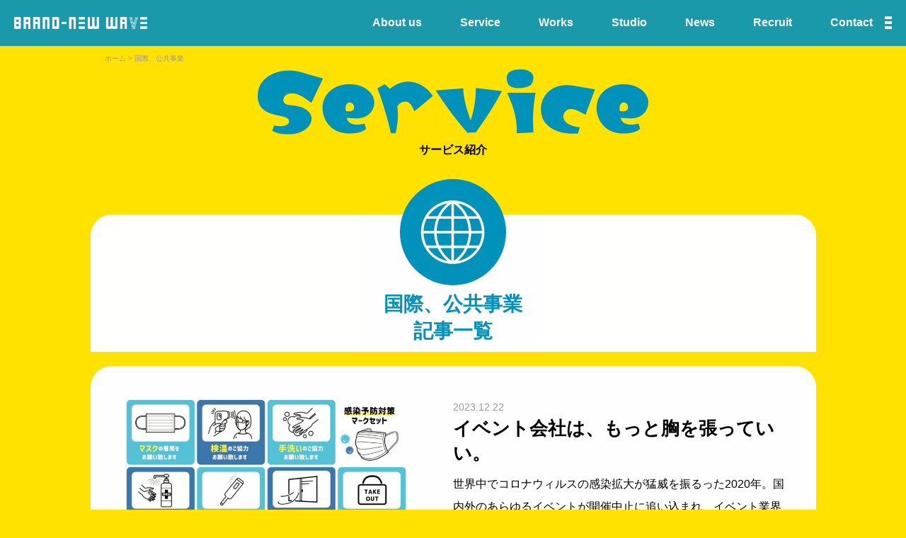

--- FILE ---
content_type: text/html; charset=UTF-8
request_url: https://bnwe.co.jp/cat_service/public/
body_size: 10304
content:
<!DOCTYPE HTML>
<html lang="ja">
<head prefix="og: https://ogp.me/ns#">
	<meta charset="UTF-8">
	<meta name="viewport" content="width=device-width, initial-scale=1, maximum-scale=1">
	<meta name="format-detection" content="telephone=no">
	<link rel="icon" type="image/png" href="https://bnwe.co.jp/renewal2024/wp-content/themes/custom-themes/img/icon.png">
	<link rel="apple-touch-icon" href="https://bnwe.co.jp/renewal2024/wp-content/themes/custom-themes/img/apple-touch-icon.png">
	<meta name='robots' content='index, follow, max-image-preview:large, max-snippet:-1, max-video-preview:-1' />
	<style>img:is([sizes="auto" i], [sizes^="auto," i]) { contain-intrinsic-size: 3000px 1500px }</style>
	
	<!-- This site is optimized with the Yoast SEO plugin v21.7 - https://yoast.com/wordpress/plugins/seo/ -->
	<title>国際、公共事業 アーカイブ | BRAND-NEW WAVE（ブランニューウェイブ）SPイベントやキャンペーンの企画と製作</title>
	<link rel="canonical" href="https://bnwe.co.jp/cat_service/public/" />
	<meta property="og:locale" content="ja_JP" />
	<meta property="og:type" content="article" />
	<meta property="og:title" content="国際、公共事業 アーカイブ | BRAND-NEW WAVE（ブランニューウェイブ）SPイベントやキャンペーンの企画と製作" />
	<meta property="og:description" content="国際フォーラムや、公共事業運営などについても、民間集客イベントのノウハウが非常に活かされます。人の流れをデザインすることで、スムーズな導線が確保でき、トラブルのない運営が可能になります。さらに弊社では、数多くの公共事業運営実績もございますので、安心安全な事業開催をお約束します。" />
	<meta property="og:url" content="https://bnwe.co.jp/cat_service/public/" />
	<meta property="og:site_name" content="BRAND-NEW WAVE（ブランニューウェイブ）SPイベントやキャンペーンの企画と製作" />
	<meta property="og:image" content="https://bnwe.co.jp/renewal2024/wp-content/uploads/2023/12/ogp.jpg" />
	<meta property="og:image:width" content="1200" />
	<meta property="og:image:height" content="630" />
	<meta property="og:image:type" content="image/jpeg" />
	<meta name="twitter:card" content="summary_large_image" />
	<script type="application/ld+json" class="yoast-schema-graph">{"@context":"https://schema.org","@graph":[{"@type":"CollectionPage","@id":"https://bnwe.co.jp/cat_service/public/","url":"https://bnwe.co.jp/cat_service/public/","name":"国際、公共事業 アーカイブ | BRAND-NEW WAVE（ブランニューウェイブ）SPイベントやキャンペーンの企画と製作","isPartOf":{"@id":"https://bnwe.co.jp/#website"},"primaryImageOfPage":{"@id":"https://bnwe.co.jp/cat_service/public/#primaryimage"},"image":{"@id":"https://bnwe.co.jp/cat_service/public/#primaryimage"},"thumbnailUrl":"https://bnwe.co.jp/renewal2024/wp-content/uploads/2023/12/ff79314faab7011f84d570ab1da888a0.jpg","breadcrumb":{"@id":"https://bnwe.co.jp/cat_service/public/#breadcrumb"},"inLanguage":"ja"},{"@type":"ImageObject","inLanguage":"ja","@id":"https://bnwe.co.jp/cat_service/public/#primaryimage","url":"https://bnwe.co.jp/renewal2024/wp-content/uploads/2023/12/ff79314faab7011f84d570ab1da888a0.jpg","contentUrl":"https://bnwe.co.jp/renewal2024/wp-content/uploads/2023/12/ff79314faab7011f84d570ab1da888a0.jpg","width":1200,"height":855,"caption":"イベント会社は、もっと胸を張っていい。"},{"@type":"BreadcrumbList","@id":"https://bnwe.co.jp/cat_service/public/#breadcrumb","itemListElement":[{"@type":"ListItem","position":1,"name":"ホーム","item":"https://bnwe.co.jp/"},{"@type":"ListItem","position":2,"name":"国際、公共事業"}]},{"@type":"WebSite","@id":"https://bnwe.co.jp/#website","url":"https://bnwe.co.jp/","name":"BRAND-NEW WAVE（ブランニューウェイブ）SPイベントやキャンペーンの企画と製作","description":"","publisher":{"@id":"https://bnwe.co.jp/#organization"},"potentialAction":[{"@type":"SearchAction","target":{"@type":"EntryPoint","urlTemplate":"https://bnwe.co.jp/?s={search_term_string}"},"query-input":"required name=search_term_string"}],"inLanguage":"ja"},{"@type":"Organization","@id":"https://bnwe.co.jp/#organization","name":"株式会社ブランニューウェイブ","alternateName":"BRAND-NEW WAVE","url":"https://bnwe.co.jp/","logo":{"@type":"ImageObject","inLanguage":"ja","@id":"https://bnwe.co.jp/#/schema/logo/image/","url":"https://bnwe.co.jp/renewal2024/wp-content/uploads/2023/12/logo.png","contentUrl":"https://bnwe.co.jp/renewal2024/wp-content/uploads/2023/12/logo.png","width":464,"height":41,"caption":"株式会社ブランニューウェイブ"},"image":{"@id":"https://bnwe.co.jp/#/schema/logo/image/"}}]}</script>
	<!-- / Yoast SEO plugin. -->


<link rel='dns-prefetch' href='//www.google.com' />
<link rel='dns-prefetch' href='//cdn.jsdelivr.net' />
<link rel='stylesheet' id='wp-block-library-css' href='https://bnwe.co.jp/renewal2024/wp-includes/css/dist/block-library/style.min.css?ver=6.8.3' media='all' />
<style id='classic-theme-styles-inline-css'>
/*! This file is auto-generated */
.wp-block-button__link{color:#fff;background-color:#32373c;border-radius:9999px;box-shadow:none;text-decoration:none;padding:calc(.667em + 2px) calc(1.333em + 2px);font-size:1.125em}.wp-block-file__button{background:#32373c;color:#fff;text-decoration:none}
</style>
<style id='snow-monkey-forms-control-checkboxes-style-inline-css'>
.smf-form .smf-checkboxes-control--horizontal .smf-checkboxes-control__control>.smf-label{display:inline-block;margin-right:var(--_margin-1)}.smf-form .smf-checkboxes-control--vertical .smf-checkboxes-control__control>.smf-label{display:block}.smf-form .smf-checkbox-control{align-items:flex-start;display:inline-flex;gap:var(--_s-2)}.smf-form .smf-checkbox-control__control{--_border-radius:var(--_global--border-radius);--_border-color:var(--_form-control-border-color);border:1px solid var(--_border-color);border-radius:var(--_border-radius);outline:0;--_transition-duration:var(--_global--transition-duration);--_transition-function-timing:var(--_global--transition-function-timing);--_transition-delay:var(--_global--transition-delay);transition:border var(--_transition-duration) var(--_transition-function-timing) var(--_transition-delay)}.smf-form .smf-checkbox-control__control:hover{--_border-color:var(--_form-control-border-color-hover)}.smf-form .smf-checkbox-control__control:active,.smf-form .smf-checkbox-control__control:focus,.smf-form .smf-checkbox-control__control:focus-within,.smf-form .smf-checkbox-control__control[aria-selected=true]{--_border-color:var(--_form-control-border-color-focus)}.smf-form .smf-checkbox-control__control>input,.smf-form .smf-checkbox-control__control>textarea{border:none;outline:none}.smf-form .smf-checkbox-control__control{appearance:none;background-color:var(--_color-white);border-radius:3px;box-shadow:inset 0 1px 1px rgba(0,0,0,.035);cursor:pointer;display:inline-block;flex:0 0 auto;height:16px;margin:calc(var(--_half-leading)*1em) 0 0;position:relative;width:16px}.smf-form .smf-checkbox-control__control:before{border-color:var(--_color-white);border-style:solid;border-width:0 2px 2px 0;height:8px;left:calc(50% - 3px);margin:0!important;top:calc(50% - 5px);transform:rotate(45deg);visibility:hidden;width:6px}.smf-form .smf-checkbox-control__control:checked{background-color:#3a87fd;border-color:#3a87fd}.smf-form .smf-checkbox-control__control:checked:before{content:"";display:block;position:absolute;visibility:visible}.smf-form .smf-checkbox-control__control:disabled{background-color:var(--_lightest-color-gray)}.smf-form .smf-checkbox-control__control:disabled:before{border-color:var(--_dark-color-gray)}.smf-form .smf-checkbox-control__control{flex:none;margin-top:calc(var(--_half-leading)*1em)}

</style>
<style id='snow-monkey-forms-control-file-style-inline-css'>
.smf-form .smf-file-control{align-items:center;display:flex;flex-wrap:wrap;gap:1em;justify-content:space-between;position:relative}.smf-form .smf-file-control__filename,.smf-form .smf-file-control__label{display:none}.smf-form .smf-file-control>label{align-items:center;display:flex;flex-wrap:wrap;gap:1em;outline:none;position:relative}.smf-form .smf-file-control>label:before{content:"";display:block;inset:-3px;position:absolute}.smf-form .smf-file-control>label:active:before,.smf-form .smf-file-control>label:focus-within:before,.smf-form .smf-file-control>label:focus:before{border:1px solid var(--_form-control-border-color-focus);border-radius:var(--_global--border-radius)}.smf-form .smf-file-control>label>*{flex:0 0 auto}.smf-form .smf-file-control__control{display:none}.smf-form .smf-file-control__label{background-color:var(--_lighter-color-gray);background-image:linear-gradient(180deg,#fff,var(--_lighter-color-gray));border-radius:var(--_global--border-radius);color:var(--_color-text);cursor:pointer;display:inline-block;padding:var(--_padding-2) var(--_padding-1);text-decoration:none;--_border-radius:var(--_global--border-radius);--_border-color:var(--_form-control-border-color);border:1px solid var(--_border-color);border-radius:var(--_border-radius);outline:0;--_transition-duration:var(--_global--transition-duration);--_transition-function-timing:var(--_global--transition-function-timing);--_transition-delay:var(--_global--transition-delay);transition:border var(--_transition-duration) var(--_transition-function-timing) var(--_transition-delay)}.smf-form .smf-file-control__label:hover{--_border-color:var(--_form-control-border-color-hover)}.smf-form .smf-file-control__label:active,.smf-form .smf-file-control__label:focus,.smf-form .smf-file-control__label:focus-within,.smf-form .smf-file-control__label[aria-selected=true]{--_border-color:var(--_form-control-border-color-focus)}.smf-form .smf-file-control__label>input,.smf-form .smf-file-control__label>textarea{border:none;outline:none}.smf-form .smf-file-control__filename--no-file{display:inline-block}.smf-form .smf-file-control__filename--has-file{display:none}.smf-form .smf-file-control__clear{cursor:pointer;display:none;text-decoration:underline}.smf-form .smf-file-control__value{margin-top:.25em}.smf-form .smf-file-control--set .smf-file-control__filename--no-file{display:none}.smf-form .smf-file-control--set .smf-file-control__clear,.smf-form .smf-file-control--set .smf-file-control__filename--has-file{display:inline-block}.smf-form .smf-file-control--uploaded label{display:none}.smf-form .smf-file-control--uploaded .smf-file-control__clear{display:inline-block}

</style>
<style id='snow-monkey-forms-item-style-inline-css'>
.smf-item label{cursor:pointer}.smf-item__description{color:var(--_dark-color-gray);margin-top:var(--_margin-2);--_font-size-level:-1;font-size:var(--_font-size);line-height:var(--_line-height)}

</style>
<style id='snow-monkey-forms-control-radio-buttons-style-inline-css'>
.smf-form .smf-radio-buttons-control--horizontal .smf-radio-buttons-control__control>.smf-label{display:inline-block;margin-right:var(--_margin-1)}.smf-form .smf-radio-buttons-control--vertical .smf-radio-buttons-control__control>.smf-label{display:block}.smf-form .smf-radio-button-control{align-items:flex-start;display:inline-flex;gap:var(--_s-2)}.smf-form .smf-radio-button-control__control{--_border-radius:var(--_global--border-radius);--_border-color:var(--_form-control-border-color);border:1px solid var(--_border-color);border-radius:var(--_border-radius);outline:0;--_transition-duration:var(--_global--transition-duration);--_transition-function-timing:var(--_global--transition-function-timing);--_transition-delay:var(--_global--transition-delay);transition:border var(--_transition-duration) var(--_transition-function-timing) var(--_transition-delay)}.smf-form .smf-radio-button-control__control:hover{--_border-color:var(--_form-control-border-color-hover)}.smf-form .smf-radio-button-control__control:active,.smf-form .smf-radio-button-control__control:focus,.smf-form .smf-radio-button-control__control:focus-within,.smf-form .smf-radio-button-control__control[aria-selected=true]{--_border-color:var(--_form-control-border-color-focus)}.smf-form .smf-radio-button-control__control>input,.smf-form .smf-radio-button-control__control>textarea{border:none;outline:none}.smf-form .smf-radio-button-control__control{appearance:none;background-color:var(--_color-white);border-radius:100%;box-shadow:inset 0 1px 1px rgba(0,0,0,.035);cursor:pointer;display:inline-block;flex:0 0 auto;height:16px;margin:calc(var(--_half-leading)*1em) 0 0;position:relative;width:16px}.smf-form .smf-radio-button-control__control:before{background-color:var(--_color-white);border-radius:100%;height:6px;left:calc(50% - 3px);margin:0!important;overflow:hidden;top:calc(50% - 3px);visibility:hidden;width:6px}.smf-form .smf-radio-button-control__control:checked{background-color:#3a87fd;border-color:#3a87fd}.smf-form .smf-radio-button-control__control:checked:before{content:"";display:block;position:absolute;visibility:visible}.smf-form .smf-radio-button-control__control:disabled{background-color:var(--_lightest-color-gray)}.smf-form .smf-radio-button-control__control:disabled:before{background-color:var(--_dark-color-gray)}.smf-form .smf-radio-button-control__control{flex:none;margin-top:calc(var(--_half-leading)*1em)}

</style>
<style id='snow-monkey-forms-control-select-style-inline-css'>
.smf-form .smf-select-control{display:inline-block;position:relative}.smf-form .smf-select-control__toggle{display:none}.smf-form .smf-select-control__control{appearance:none;background-color:#0000;cursor:pointer;display:inline-block;max-width:100%;padding:.75rem 1rem;padding-right:var(--_s1);position:relative;z-index:1;--_border-radius:var(--_global--border-radius);--_border-color:var(--_form-control-border-color);border:1px solid var(--_border-color);border-radius:var(--_border-radius);outline:0;--_transition-duration:var(--_global--transition-duration);--_transition-function-timing:var(--_global--transition-function-timing);--_transition-delay:var(--_global--transition-delay);transition:border var(--_transition-duration) var(--_transition-function-timing) var(--_transition-delay)}.smf-form .smf-select-control__control:hover{--_border-color:var(--_form-control-border-color-hover)}.smf-form .smf-select-control__control:active,.smf-form .smf-select-control__control:focus,.smf-form .smf-select-control__control:focus-within,.smf-form .smf-select-control__control[aria-selected=true]{--_border-color:var(--_form-control-border-color-focus)}.smf-form .smf-select-control__control>input,.smf-form .smf-select-control__control>textarea{border:none;outline:none}.smf-form .smf-select-control__control:focus+.smf-select-control__toggle:before{border-color:#3a87fd}.smf-form .smf-select-control__control:disabled+.smf-select-control__toggle{background-color:var(--_lightest-color-gray)}.smf-form .smf-select-control__toggle{background-color:var(--_color-white);bottom:0;display:block;left:0;position:absolute;right:0;top:0;z-index:0}.smf-form .smf-select-control__toggle:before{border-color:currentcolor;border-style:solid;border-width:0 1px 1px 0;content:"";display:block;height:6px;position:absolute;right:calc(var(--_s-1) - 6px);top:calc(50% - 4px);transform:rotate(45deg);width:6px}.smf-select-control__control{color:inherit}

</style>
<style id='snow-monkey-forms-control-text-style-inline-css'>
.smf-form .smf-text-control__control{background-color:var(--_color-white);box-shadow:inset 0 1px 1px rgba(0,0,0,.035);max-width:100%;padding:.75rem 1rem;--_border-radius:var(--_global--border-radius);--_border-color:var(--_form-control-border-color);border:1px solid var(--_border-color);border-radius:var(--_border-radius);outline:0;--_transition-duration:var(--_global--transition-duration);--_transition-function-timing:var(--_global--transition-function-timing);--_transition-delay:var(--_global--transition-delay);transition:border var(--_transition-duration) var(--_transition-function-timing) var(--_transition-delay)}.smf-form .smf-text-control__control:hover{--_border-color:var(--_form-control-border-color-hover)}.smf-form .smf-text-control__control:active,.smf-form .smf-text-control__control:focus,.smf-form .smf-text-control__control:focus-within,.smf-form .smf-text-control__control[aria-selected=true]{--_border-color:var(--_form-control-border-color-focus)}.smf-form .smf-text-control__control>input,.smf-form .smf-text-control__control>textarea{border:none;outline:none}.smf-form .smf-text-control__control:disabled{background-color:var(--_lightest-color-gray)}textarea.smf-form .smf-text-control__control{height:auto;width:100%}.smf-text-control{line-height:1}

</style>
<style id='snow-monkey-forms-control-textarea-style-inline-css'>
.smf-form .smf-textarea-control__control{background-color:var(--_color-white);box-shadow:inset 0 1px 1px rgba(0,0,0,.035);display:block;max-width:100%;padding:.75rem 1rem;width:100%;--_border-radius:var(--_global--border-radius);--_border-color:var(--_form-control-border-color);border:1px solid var(--_border-color);border-radius:var(--_border-radius);outline:0;--_transition-duration:var(--_global--transition-duration);--_transition-function-timing:var(--_global--transition-function-timing);--_transition-delay:var(--_global--transition-delay);transition:border var(--_transition-duration) var(--_transition-function-timing) var(--_transition-delay)}.smf-form .smf-textarea-control__control:hover{--_border-color:var(--_form-control-border-color-hover)}.smf-form .smf-textarea-control__control:active,.smf-form .smf-textarea-control__control:focus,.smf-form .smf-textarea-control__control:focus-within,.smf-form .smf-textarea-control__control[aria-selected=true]{--_border-color:var(--_form-control-border-color-focus)}.smf-form .smf-textarea-control__control>input,.smf-form .smf-textarea-control__control>textarea{border:none;outline:none}.smf-form .smf-textarea-control__control:disabled{background-color:var(--_lightest-color-gray)}textarea.smf-form .smf-textarea-control__control{height:auto;width:100%}

</style>
<link rel='stylesheet' id='sass-basis-core-css' href='https://bnwe.co.jp/renewal2024/wp-content/plugins/snow-monkey-forms/dist/css/fallback.css?ver=1762764882' media='all' />
<link rel='stylesheet' id='snow-monkey-forms-css' href='https://bnwe.co.jp/renewal2024/wp-content/plugins/snow-monkey-forms/dist/css/app.css?ver=1762764882' media='all' />
<style id='global-styles-inline-css'>
:root{--wp--preset--aspect-ratio--square: 1;--wp--preset--aspect-ratio--4-3: 4/3;--wp--preset--aspect-ratio--3-4: 3/4;--wp--preset--aspect-ratio--3-2: 3/2;--wp--preset--aspect-ratio--2-3: 2/3;--wp--preset--aspect-ratio--16-9: 16/9;--wp--preset--aspect-ratio--9-16: 9/16;--wp--preset--color--black: #000000;--wp--preset--color--cyan-bluish-gray: #abb8c3;--wp--preset--color--white: #ffffff;--wp--preset--color--pale-pink: #f78da7;--wp--preset--color--vivid-red: #cf2e2e;--wp--preset--color--luminous-vivid-orange: #ff6900;--wp--preset--color--luminous-vivid-amber: #fcb900;--wp--preset--color--light-green-cyan: #7bdcb5;--wp--preset--color--vivid-green-cyan: #00d084;--wp--preset--color--pale-cyan-blue: #8ed1fc;--wp--preset--color--vivid-cyan-blue: #0693e3;--wp--preset--color--vivid-purple: #9b51e0;--wp--preset--gradient--vivid-cyan-blue-to-vivid-purple: linear-gradient(135deg,rgba(6,147,227,1) 0%,rgb(155,81,224) 100%);--wp--preset--gradient--light-green-cyan-to-vivid-green-cyan: linear-gradient(135deg,rgb(122,220,180) 0%,rgb(0,208,130) 100%);--wp--preset--gradient--luminous-vivid-amber-to-luminous-vivid-orange: linear-gradient(135deg,rgba(252,185,0,1) 0%,rgba(255,105,0,1) 100%);--wp--preset--gradient--luminous-vivid-orange-to-vivid-red: linear-gradient(135deg,rgba(255,105,0,1) 0%,rgb(207,46,46) 100%);--wp--preset--gradient--very-light-gray-to-cyan-bluish-gray: linear-gradient(135deg,rgb(238,238,238) 0%,rgb(169,184,195) 100%);--wp--preset--gradient--cool-to-warm-spectrum: linear-gradient(135deg,rgb(74,234,220) 0%,rgb(151,120,209) 20%,rgb(207,42,186) 40%,rgb(238,44,130) 60%,rgb(251,105,98) 80%,rgb(254,248,76) 100%);--wp--preset--gradient--blush-light-purple: linear-gradient(135deg,rgb(255,206,236) 0%,rgb(152,150,240) 100%);--wp--preset--gradient--blush-bordeaux: linear-gradient(135deg,rgb(254,205,165) 0%,rgb(254,45,45) 50%,rgb(107,0,62) 100%);--wp--preset--gradient--luminous-dusk: linear-gradient(135deg,rgb(255,203,112) 0%,rgb(199,81,192) 50%,rgb(65,88,208) 100%);--wp--preset--gradient--pale-ocean: linear-gradient(135deg,rgb(255,245,203) 0%,rgb(182,227,212) 50%,rgb(51,167,181) 100%);--wp--preset--gradient--electric-grass: linear-gradient(135deg,rgb(202,248,128) 0%,rgb(113,206,126) 100%);--wp--preset--gradient--midnight: linear-gradient(135deg,rgb(2,3,129) 0%,rgb(40,116,252) 100%);--wp--preset--font-size--small: 13px;--wp--preset--font-size--medium: 20px;--wp--preset--font-size--large: 36px;--wp--preset--font-size--x-large: 42px;--wp--preset--spacing--20: 0.44rem;--wp--preset--spacing--30: 0.67rem;--wp--preset--spacing--40: 1rem;--wp--preset--spacing--50: 1.5rem;--wp--preset--spacing--60: 2.25rem;--wp--preset--spacing--70: 3.38rem;--wp--preset--spacing--80: 5.06rem;--wp--preset--shadow--natural: 6px 6px 9px rgba(0, 0, 0, 0.2);--wp--preset--shadow--deep: 12px 12px 50px rgba(0, 0, 0, 0.4);--wp--preset--shadow--sharp: 6px 6px 0px rgba(0, 0, 0, 0.2);--wp--preset--shadow--outlined: 6px 6px 0px -3px rgba(255, 255, 255, 1), 6px 6px rgba(0, 0, 0, 1);--wp--preset--shadow--crisp: 6px 6px 0px rgba(0, 0, 0, 1);}:where(.is-layout-flex){gap: 0.5em;}:where(.is-layout-grid){gap: 0.5em;}body .is-layout-flex{display: flex;}.is-layout-flex{flex-wrap: wrap;align-items: center;}.is-layout-flex > :is(*, div){margin: 0;}body .is-layout-grid{display: grid;}.is-layout-grid > :is(*, div){margin: 0;}:where(.wp-block-columns.is-layout-flex){gap: 2em;}:where(.wp-block-columns.is-layout-grid){gap: 2em;}:where(.wp-block-post-template.is-layout-flex){gap: 1.25em;}:where(.wp-block-post-template.is-layout-grid){gap: 1.25em;}.has-black-color{color: var(--wp--preset--color--black) !important;}.has-cyan-bluish-gray-color{color: var(--wp--preset--color--cyan-bluish-gray) !important;}.has-white-color{color: var(--wp--preset--color--white) !important;}.has-pale-pink-color{color: var(--wp--preset--color--pale-pink) !important;}.has-vivid-red-color{color: var(--wp--preset--color--vivid-red) !important;}.has-luminous-vivid-orange-color{color: var(--wp--preset--color--luminous-vivid-orange) !important;}.has-luminous-vivid-amber-color{color: var(--wp--preset--color--luminous-vivid-amber) !important;}.has-light-green-cyan-color{color: var(--wp--preset--color--light-green-cyan) !important;}.has-vivid-green-cyan-color{color: var(--wp--preset--color--vivid-green-cyan) !important;}.has-pale-cyan-blue-color{color: var(--wp--preset--color--pale-cyan-blue) !important;}.has-vivid-cyan-blue-color{color: var(--wp--preset--color--vivid-cyan-blue) !important;}.has-vivid-purple-color{color: var(--wp--preset--color--vivid-purple) !important;}.has-black-background-color{background-color: var(--wp--preset--color--black) !important;}.has-cyan-bluish-gray-background-color{background-color: var(--wp--preset--color--cyan-bluish-gray) !important;}.has-white-background-color{background-color: var(--wp--preset--color--white) !important;}.has-pale-pink-background-color{background-color: var(--wp--preset--color--pale-pink) !important;}.has-vivid-red-background-color{background-color: var(--wp--preset--color--vivid-red) !important;}.has-luminous-vivid-orange-background-color{background-color: var(--wp--preset--color--luminous-vivid-orange) !important;}.has-luminous-vivid-amber-background-color{background-color: var(--wp--preset--color--luminous-vivid-amber) !important;}.has-light-green-cyan-background-color{background-color: var(--wp--preset--color--light-green-cyan) !important;}.has-vivid-green-cyan-background-color{background-color: var(--wp--preset--color--vivid-green-cyan) !important;}.has-pale-cyan-blue-background-color{background-color: var(--wp--preset--color--pale-cyan-blue) !important;}.has-vivid-cyan-blue-background-color{background-color: var(--wp--preset--color--vivid-cyan-blue) !important;}.has-vivid-purple-background-color{background-color: var(--wp--preset--color--vivid-purple) !important;}.has-black-border-color{border-color: var(--wp--preset--color--black) !important;}.has-cyan-bluish-gray-border-color{border-color: var(--wp--preset--color--cyan-bluish-gray) !important;}.has-white-border-color{border-color: var(--wp--preset--color--white) !important;}.has-pale-pink-border-color{border-color: var(--wp--preset--color--pale-pink) !important;}.has-vivid-red-border-color{border-color: var(--wp--preset--color--vivid-red) !important;}.has-luminous-vivid-orange-border-color{border-color: var(--wp--preset--color--luminous-vivid-orange) !important;}.has-luminous-vivid-amber-border-color{border-color: var(--wp--preset--color--luminous-vivid-amber) !important;}.has-light-green-cyan-border-color{border-color: var(--wp--preset--color--light-green-cyan) !important;}.has-vivid-green-cyan-border-color{border-color: var(--wp--preset--color--vivid-green-cyan) !important;}.has-pale-cyan-blue-border-color{border-color: var(--wp--preset--color--pale-cyan-blue) !important;}.has-vivid-cyan-blue-border-color{border-color: var(--wp--preset--color--vivid-cyan-blue) !important;}.has-vivid-purple-border-color{border-color: var(--wp--preset--color--vivid-purple) !important;}.has-vivid-cyan-blue-to-vivid-purple-gradient-background{background: var(--wp--preset--gradient--vivid-cyan-blue-to-vivid-purple) !important;}.has-light-green-cyan-to-vivid-green-cyan-gradient-background{background: var(--wp--preset--gradient--light-green-cyan-to-vivid-green-cyan) !important;}.has-luminous-vivid-amber-to-luminous-vivid-orange-gradient-background{background: var(--wp--preset--gradient--luminous-vivid-amber-to-luminous-vivid-orange) !important;}.has-luminous-vivid-orange-to-vivid-red-gradient-background{background: var(--wp--preset--gradient--luminous-vivid-orange-to-vivid-red) !important;}.has-very-light-gray-to-cyan-bluish-gray-gradient-background{background: var(--wp--preset--gradient--very-light-gray-to-cyan-bluish-gray) !important;}.has-cool-to-warm-spectrum-gradient-background{background: var(--wp--preset--gradient--cool-to-warm-spectrum) !important;}.has-blush-light-purple-gradient-background{background: var(--wp--preset--gradient--blush-light-purple) !important;}.has-blush-bordeaux-gradient-background{background: var(--wp--preset--gradient--blush-bordeaux) !important;}.has-luminous-dusk-gradient-background{background: var(--wp--preset--gradient--luminous-dusk) !important;}.has-pale-ocean-gradient-background{background: var(--wp--preset--gradient--pale-ocean) !important;}.has-electric-grass-gradient-background{background: var(--wp--preset--gradient--electric-grass) !important;}.has-midnight-gradient-background{background: var(--wp--preset--gradient--midnight) !important;}.has-small-font-size{font-size: var(--wp--preset--font-size--small) !important;}.has-medium-font-size{font-size: var(--wp--preset--font-size--medium) !important;}.has-large-font-size{font-size: var(--wp--preset--font-size--large) !important;}.has-x-large-font-size{font-size: var(--wp--preset--font-size--x-large) !important;}
:where(.wp-block-post-template.is-layout-flex){gap: 1.25em;}:where(.wp-block-post-template.is-layout-grid){gap: 1.25em;}
:where(.wp-block-columns.is-layout-flex){gap: 2em;}:where(.wp-block-columns.is-layout-grid){gap: 2em;}
:root :where(.wp-block-pullquote){font-size: 1.5em;line-height: 1.6;}
</style>
<link rel='stylesheet' id='style-css' href='https://bnwe.co.jp/renewal2024/wp-content/themes/custom-themes/style.css?ver=202601070101' media='all' />
<link rel='stylesheet' id='flatpickr-css' href='https://cdn.jsdelivr.net/npm/flatpickr/dist/flatpickr.min.css?ver=6.8.3' media='all' />
<script src="https://bnwe.co.jp/renewal2024/wp-includes/js/jquery/jquery.min.js?ver=3.7.1" id="jquery-core-js"></script>
<script src="https://bnwe.co.jp/renewal2024/wp-includes/js/jquery/jquery-migrate.min.js?ver=3.4.1" id="jquery-migrate-js"></script>
	<!-- Google Tag Manager -->
	<script data-type="lazy" data-src="[data-uri]"></script>
	<!-- End Google Tag Manager -->
</head>

<body id="anchorTop" class="archive tax-cat_service term-public term-13 wp-theme-custom-themes">
	<!-- Google Tag Manager (noscript) -->
	<noscript><iframe src="https://www.googletagmanager.com/ns.html?id=GTM-WM3MFCVB"
	height="0" width="0" style="display:none;visibility:hidden"></iframe></noscript>
	<!-- End Google Tag Manager (noscript) -->
	<div id="wrapper">
				<header id="header">
			<div class="maxWidth pHorizon inner">
				<div class="logo">					<a href="https://bnwe.co.jp">
						<img src="https://bnwe.co.jp/renewal2024/wp-content/themes/custom-themes/img/logo.png" alt="BRAND-NEW WAVE（ブランニューウェイブ）SPイベントやキャンペーンの企画と製作" width="464" height="41" class="sp">
						<img src="https://bnwe.co.jp/renewal2024/wp-content/themes/custom-themes/img/logo-wt.png" alt="BRAND-NEW WAVE（ブランニューウェイブ）SPイベントやキャンペーンの企画と製作" width="319" height="28" class="pc">
					</a>
				</div>				<nav class="nav">
					<span class="navBtn">
						<i></i>
					</span>
					<ul class="menu">
	<li>
		<a href="https://bnwe.co.jp/about/">
			<span class="en pc">About us</span>
			<span class="img sp"><img src="https://bnwe.co.jp/renewal2024/wp-content/themes/custom-themes/img/nav-about-sp.svg" alt="About us" width="113" height="17"></span>
			<span class="ja">企業情報</span>
		</a>
		<ul class="child">
			<li><a href="https://bnwe.co.jp/about/#about01">ブランニューウェイブとは</a></li>
			<li><a href="https://bnwe.co.jp/about/#about03">ごあいさつ</a></li>
			<li><a href="https://bnwe.co.jp/about/#about04">沿革</a></li>
			<li><a href="https://bnwe.co.jp/about/#about05">会社概要</a></li>
			<li><a href="https://bnwe.co.jp/about/#about06">アクセスマップ</a></li>
		</ul>
	</li>
	<li>
		<a href="https://bnwe.co.jp/service/">
			<span class="en pc">Service</span>
			<span class="img sp"><img src="https://bnwe.co.jp/renewal2024/wp-content/themes/custom-themes/img/nav-service-sp.svg" alt="Service" width="101" height="16"></span>
			<span class="ja">サービス紹介</span>
		</a>
		<ul class="child">
			<li><a href="https://bnwe.co.jp/service/#event">イベントプロモーション企画・運営</a></li>
			<li><a href="https://bnwe.co.jp/service/#plan">展示会式典・運営</a></li>
			<li><a href="https://bnwe.co.jp/service/#street">街頭プロモーション</a></li>
			<li><a href="https://bnwe.co.jp/service/#public">国際、公共事業</a></li>
			<li><a href="https://bnwe.co.jp/service/#retailer">量販店プロモーション</a></li>
			<li><a href="https://bnwe.co.jp/service/#shop">店頭什器企画・装飾</a></li>
			<li><a href="https://bnwe.co.jp/service/#operation">事務局運営代行</a></li>
			<li><a href="https://bnwe.co.jp/service/#tourism">観光、物産イベント</a></li>
			<li><a href="https://bnwe.co.jp/service/#web">Web、SNS、動画配信</a></li>
			<li><a href="https://bnwe.co.jp/service/#other">その他</a></li>
		</ul>
	</li>
	<li>
		<a href="https://bnwe.co.jp/works/">
			<span class="en pc">Works</span>
			<span class="img sp"><img src="https://bnwe.co.jp/renewal2024/wp-content/themes/custom-themes/img/nav-works-sp.svg" alt="実績紹介" width="81" height="17"></span>
			<span class="ja">実績紹介</span>
		</a>
		<ul class="child">
			<li><a href="https://bnwe.co.jp/works/#works01">イベントプロモーション企画・運営実績</a></li>
			<li><a href="https://bnwe.co.jp/works/#works02">展示会式典・運営実績</a></li>
			<li><a href="https://bnwe.co.jp/works/#works03">街頭プロモーション実績</a></li>
			<li><a href="https://bnwe.co.jp/works/#works04">国際、公共事業実績</a></li>
			<li><a href="https://bnwe.co.jp/works/#works05">量販店プロモーション実績</a></li>
			<li><a href="https://bnwe.co.jp/works/#works06">店頭什器企画・装飾実績</a></li>
			<li><a href="https://bnwe.co.jp/works/#works07">事務局運営代行実績</a></li>
			<li><a href="https://bnwe.co.jp/works/#works08">観光、物産イベント実績</a></li>
			<li><a href="https://bnwe.co.jp/works/#works09">Web、SNS、動画配信実績</a></li>
			<li><a href="https://bnwe.co.jp/works/#works10">その他実績</a></li>
		</ul>
	</li>
	<li>
		<a href="https://bnwe.co.jp/studio/">
			<span class="en pc">Studio</span>
			<span class="img sp"><img src="https://bnwe.co.jp/renewal2024/wp-content/themes/custom-themes/img/nav-studio-sp.svg" alt="Studio" width="84" height="17"></span>
			<span class="ja">撮影スタジオ</span>
		</a>
		<ul class="child">
			<li><a href="https://bnwe.co.jp/studio/#studio01">スタジオクイックについて</a></li>
			<li><a href="https://bnwe.co.jp/studio/#studio02">スタジオ使用例のご紹介</a></li>
			<li><a href="https://bnwe.co.jp/studio/#studio03">予約から本番までの流れ</a></li>
			<li><a href="https://bnwe.co.jp/studio/#studio04">料金</a></li>
			<li><a href="https://bnwe.co.jp/studio/#studio05">資料ダウンロード</a></li>
			<li><a href="https://bnwe.co.jp/studio/#studio06">ご予約フォーム</a></li>
			<li><a href="https://bnwe.co.jp/studio/#studio07">よくあるご質問</a></li>
			<li><a href="https://bnwe.co.jp/studio/#studio08">利用規約</a></li>
			<li><a href="https://bnwe.co.jp/studio/#studio09">アクセス</a></li>
		</ul>
	</li>
	<li>
		<a href="https://bnwe.co.jp/news/">
			<span class="en pc">News</span>
			<span class="img sp"><img src="https://bnwe.co.jp/renewal2024/wp-content/themes/custom-themes/img/nav-news-sp.svg" alt="News" width="66" height="15"></span>
			<span class="ja">新着情報</span>
		</a>
		<ul class="child">
			<li><a href="https://bnwe.co.jp/news/">新着情報一覧</a></li>
		</ul>
	</li>
	<li>
		<a href="https://bnwe.co.jp/recruit/">
			<span class="en pc">Recruit</span>
			<span class="img sp"><img src="https://bnwe.co.jp/renewal2024/wp-content/themes/custom-themes/img/nav-recruit-sp.svg" alt="Recruit" width="101" height="16"></span>
			<span class="ja">採用情報</span>
		</a>
		<ul class="child">
		<li><a href="https://bnwe.co.jp/recruit/#recruit01">メッセージ</a></li>
		<li><a href="https://bnwe.co.jp/recruit/#recruit02">新卒採用</a></li>
		<li><a href="https://bnwe.co.jp/recruit/#recruit03">中途採用</a></li>
		</ul>
	</li>
	<li>
		<a href="https://bnwe.co.jp/contact-business/">
			<span class="en pc">Contact</span>
			<span class="img sp"><img src="https://bnwe.co.jp/renewal2024/wp-content/themes/custom-themes/img/nav-contact-sp.svg" alt="Contact" width="104" height="16"></span>
			<span class="ja">お問い合わせ</span>
		</a>
		<ul class="child">
			<li><a href="https://bnwe.co.jp/contact-business/">業務のお問い合わせ</a></li>
			<li><a href="https://bnwe.co.jp/contact-recruit/">採用のお問い合わせ</a></li>
		</ul>
	</li>
</ul>
				</nav>
			</div>
			<div class="maxWidth pHorizon sitemap">
				<ul class="menu">
	<li>
		<a href="https://bnwe.co.jp/about/">
			<span class="en pc">About us</span>
			<span class="img sp"><img src="https://bnwe.co.jp/renewal2024/wp-content/themes/custom-themes/img/nav-about-sp.svg" alt="About us" width="113" height="17"></span>
			<span class="ja">企業情報</span>
		</a>
		<ul class="child">
			<li><a href="https://bnwe.co.jp/about/#about01">ブランニューウェイブとは</a></li>
			<li><a href="https://bnwe.co.jp/about/#about03">ごあいさつ</a></li>
			<li><a href="https://bnwe.co.jp/about/#about04">沿革</a></li>
			<li><a href="https://bnwe.co.jp/about/#about05">会社概要</a></li>
			<li><a href="https://bnwe.co.jp/about/#about06">アクセスマップ</a></li>
		</ul>
	</li>
	<li>
		<a href="https://bnwe.co.jp/service/">
			<span class="en pc">Service</span>
			<span class="img sp"><img src="https://bnwe.co.jp/renewal2024/wp-content/themes/custom-themes/img/nav-service-sp.svg" alt="Service" width="101" height="16"></span>
			<span class="ja">サービス紹介</span>
		</a>
		<ul class="child">
			<li><a href="https://bnwe.co.jp/service/#event">イベントプロモーション企画・運営</a></li>
			<li><a href="https://bnwe.co.jp/service/#plan">展示会式典・運営</a></li>
			<li><a href="https://bnwe.co.jp/service/#street">街頭プロモーション</a></li>
			<li><a href="https://bnwe.co.jp/service/#public">国際、公共事業</a></li>
			<li><a href="https://bnwe.co.jp/service/#retailer">量販店プロモーション</a></li>
			<li><a href="https://bnwe.co.jp/service/#shop">店頭什器企画・装飾</a></li>
			<li><a href="https://bnwe.co.jp/service/#operation">事務局運営代行</a></li>
			<li><a href="https://bnwe.co.jp/service/#tourism">観光、物産イベント</a></li>
			<li><a href="https://bnwe.co.jp/service/#web">Web、SNS、動画配信</a></li>
			<li><a href="https://bnwe.co.jp/service/#other">その他</a></li>
		</ul>
	</li>
	<li>
		<a href="https://bnwe.co.jp/works/">
			<span class="en pc">Works</span>
			<span class="img sp"><img src="https://bnwe.co.jp/renewal2024/wp-content/themes/custom-themes/img/nav-works-sp.svg" alt="実績紹介" width="81" height="17"></span>
			<span class="ja">実績紹介</span>
		</a>
		<ul class="child">
			<li><a href="https://bnwe.co.jp/works/#works01">イベントプロモーション企画・運営実績</a></li>
			<li><a href="https://bnwe.co.jp/works/#works02">展示会式典・運営実績</a></li>
			<li><a href="https://bnwe.co.jp/works/#works03">街頭プロモーション実績</a></li>
			<li><a href="https://bnwe.co.jp/works/#works04">国際、公共事業実績</a></li>
			<li><a href="https://bnwe.co.jp/works/#works05">量販店プロモーション実績</a></li>
			<li><a href="https://bnwe.co.jp/works/#works06">店頭什器企画・装飾実績</a></li>
			<li><a href="https://bnwe.co.jp/works/#works07">事務局運営代行実績</a></li>
			<li><a href="https://bnwe.co.jp/works/#works08">観光、物産イベント実績</a></li>
			<li><a href="https://bnwe.co.jp/works/#works09">Web、SNS、動画配信実績</a></li>
			<li><a href="https://bnwe.co.jp/works/#works10">その他実績</a></li>
		</ul>
	</li>
	<li>
		<a href="https://bnwe.co.jp/studio/">
			<span class="en pc">Studio</span>
			<span class="img sp"><img src="https://bnwe.co.jp/renewal2024/wp-content/themes/custom-themes/img/nav-studio-sp.svg" alt="Studio" width="84" height="17"></span>
			<span class="ja">撮影スタジオ</span>
		</a>
		<ul class="child">
			<li><a href="https://bnwe.co.jp/studio/#studio01">スタジオクイックについて</a></li>
			<li><a href="https://bnwe.co.jp/studio/#studio02">スタジオ使用例のご紹介</a></li>
			<li><a href="https://bnwe.co.jp/studio/#studio03">予約から本番までの流れ</a></li>
			<li><a href="https://bnwe.co.jp/studio/#studio04">料金</a></li>
			<li><a href="https://bnwe.co.jp/studio/#studio05">資料ダウンロード</a></li>
			<li><a href="https://bnwe.co.jp/studio/#studio06">ご予約フォーム</a></li>
			<li><a href="https://bnwe.co.jp/studio/#studio07">よくあるご質問</a></li>
			<li><a href="https://bnwe.co.jp/studio/#studio08">利用規約</a></li>
			<li><a href="https://bnwe.co.jp/studio/#studio09">アクセス</a></li>
		</ul>
	</li>
	<li>
		<a href="https://bnwe.co.jp/news/">
			<span class="en pc">News</span>
			<span class="img sp"><img src="https://bnwe.co.jp/renewal2024/wp-content/themes/custom-themes/img/nav-news-sp.svg" alt="News" width="66" height="15"></span>
			<span class="ja">新着情報</span>
		</a>
		<ul class="child">
			<li><a href="https://bnwe.co.jp/news/">新着情報一覧</a></li>
		</ul>
	</li>
	<li>
		<a href="https://bnwe.co.jp/recruit/">
			<span class="en pc">Recruit</span>
			<span class="img sp"><img src="https://bnwe.co.jp/renewal2024/wp-content/themes/custom-themes/img/nav-recruit-sp.svg" alt="Recruit" width="101" height="16"></span>
			<span class="ja">採用情報</span>
		</a>
		<ul class="child">
		<li><a href="https://bnwe.co.jp/recruit/#recruit01">メッセージ</a></li>
		<li><a href="https://bnwe.co.jp/recruit/#recruit02">新卒採用</a></li>
		<li><a href="https://bnwe.co.jp/recruit/#recruit03">中途採用</a></li>
		</ul>
	</li>
	<li>
		<a href="https://bnwe.co.jp/contact-business/">
			<span class="en pc">Contact</span>
			<span class="img sp"><img src="https://bnwe.co.jp/renewal2024/wp-content/themes/custom-themes/img/nav-contact-sp.svg" alt="Contact" width="104" height="16"></span>
			<span class="ja">お問い合わせ</span>
		</a>
		<ul class="child">
			<li><a href="https://bnwe.co.jp/contact-business/">業務のお問い合わせ</a></li>
			<li><a href="https://bnwe.co.jp/contact-recruit/">採用のお問い合わせ</a></li>
		</ul>
	</li>
</ul>
				<div class="bnr">
					<img class="lazyload" data-src="https://bnwe.co.jp/renewal2024/wp-content/themes/custom-themes/img/bnr-pmark.jpg" alt="ブランニューウェイブはプライバシーマークを取得しています" width="257" height="44">
					<a href="https://bnwe.co.jp/privacy-policy/"><img class="lazyload" data-src="https://bnwe.co.jp/renewal2024/wp-content/themes/custom-themes/img/bnr-privacy.jpg" alt="ブランニューウェイブ" width="257" height="44"></a>
				</div>
			</div>
		</header>

		<div id="wrapperFixed">
<div id="contents">
  <main id="main" class="maxWidthS pHorizon">
    <nav id="bc" class="maxWidth pHorizon"><span><span><a href="https://bnwe.co.jp/">ホーム</a></span> &gt; <span class="breadcrumb_last" aria-current="page">国際、公共事業</span></span></nav>    <h1 class="scrollWait fadeUp ttlPage">
      <img src="https://bnwe.co.jp/renewal2024/wp-content/themes/custom-themes/img/ttl-service.svg" alt="Service" width="179" height="30">
      <span>サービス紹介</span>    </h1>

    <h2 class="scrollWait fadeUp">
      <span class="img">
        <img class="lazyload" data-src="https://bnwe.co.jp/renewal2024/wp-content/themes/custom-themes/img/icon-service-circle-public.svg" alt="国際、公共事業" width="52" height="52">
      </span>
      <span class="txt">国際、公共事業<br>記事一覧</span>
    </h2>

    <div class="post">
                    <article class="scrollWait fadeUp">
          <div class="thumb">
            <a href="https://bnwe.co.jp/service/1226">
              <img width="750" height="534" src="https://bnwe.co.jp/renewal2024/wp-content/uploads/2023/12/ff79314faab7011f84d570ab1da888a0-750x534.jpg" class="attachment-medium size-medium wp-post-image" alt="イベント会社は、もっと胸を張っていい。" decoding="async" srcset="https://bnwe.co.jp/renewal2024/wp-content/uploads/2023/12/ff79314faab7011f84d570ab1da888a0-750x534.jpg 750w, https://bnwe.co.jp/renewal2024/wp-content/uploads/2023/12/ff79314faab7011f84d570ab1da888a0-768x547.jpg 768w, https://bnwe.co.jp/renewal2024/wp-content/uploads/2023/12/ff79314faab7011f84d570ab1da888a0.jpg 1200w" sizes="(max-width: 750px) 100vw, 750px" />            </a>
          </div>
          <div class="txt">
            <time>2023.12.22</time>
            <h3 class="ttl">イベント会社は、もっと胸を張っていい。</h3>
            <p>
              
世界中でコロナウィルスの感染拡大が猛威を振るった2020年。国内外のあらゆるイベントが開催中止に追い込まれ、イベント業界は大きな打撃を受けました。「今後どうやって事業を続けていくべきか」。先行きが見通せない中、会社の進むべき道をスタッフと日々模索して…            </p>
            <div class="btn">
              <a href="https://bnwe.co.jp/service/1226">詳細を見る</a>
            </div>
          </div>
        </article>
          </div>

    
    <div class="btnContact maxWidthS">
      <a class="scrollWait fadeUp" href="https://bnwe.co.jp/contact-business/">
        <img class="lazyload" data-src="https://bnwe.co.jp/renewal2024/wp-content/themes/custom-themes/img/contact-btn-txt.svg" alt="Contact" width="167" height="26">
      </a>
      <img class="lazyload fg" data-src="https://bnwe.co.jp/renewal2024/wp-content/themes/custom-themes/img/fg-earth.png" alt="幸せをテーマに" width="314" height="343">
    </div>
  </main>
</div>
      <footer id="footer">
        <ul class="sns">
          <li><a href="https://www.youtube.com/@brandnewtube3179" target="_blank"><img class="lazyload" data-src="https://bnwe.co.jp/renewal2024/wp-content/themes/custom-themes/img/icon-yt.svg" alt="株式会社ブランニューウェイブのYouTube公式チャンネル" width="50" height="50"></a></li>
          <li><a href="https://www.facebook.com/BNWE.kyushu/" target="_blank"><img class="lazyload" data-src="https://bnwe.co.jp/renewal2024/wp-content/themes/custom-themes/img/icon-fb.svg" alt="(株)ブランニューウェイブ facebook" width="50" height="50"></a></li>
          <li><a href="https://www.tiktok.com/@brand.new.wave" target="_blank"><img class="lazyload" data-src="https://bnwe.co.jp/renewal2024/wp-content/themes/custom-themes/img/icon-tt.svg" alt="ブランニューウェイブ TikTok" width="50" height="50"></a></li>
        </ul>
        <div class="bg">
          <div class="maxWidth pHorizon">
            <div class="logo">
              <img class="lazyload" data-src="https://bnwe.co.jp/renewal2024/wp-content/themes/custom-themes/img/logo-wt.png" alt="BRAND-NEW WAVE（ブランニューウェイブ）SPイベントやキャンペーンの企画と製作" width="319" height="28">
              <p>
                株式会社ブランニューウェイブ<br>
                福岡本社：〒812-0011 福岡市博多区博多駅前2-17-26大野ビル7F<br>
                TEL.092-411-2100
              </p>
            </div>
            <div class="sitemap">
              <ul class="menu">
	<li>
		<a href="https://bnwe.co.jp/about/">
			<span class="en pc">About us</span>
			<span class="img sp"><img src="https://bnwe.co.jp/renewal2024/wp-content/themes/custom-themes/img/nav-about-sp.svg" alt="About us" width="113" height="17"></span>
			<span class="ja">企業情報</span>
		</a>
		<ul class="child">
			<li><a href="https://bnwe.co.jp/about/#about01">ブランニューウェイブとは</a></li>
			<li><a href="https://bnwe.co.jp/about/#about03">ごあいさつ</a></li>
			<li><a href="https://bnwe.co.jp/about/#about04">沿革</a></li>
			<li><a href="https://bnwe.co.jp/about/#about05">会社概要</a></li>
			<li><a href="https://bnwe.co.jp/about/#about06">アクセスマップ</a></li>
		</ul>
	</li>
	<li>
		<a href="https://bnwe.co.jp/service/">
			<span class="en pc">Service</span>
			<span class="img sp"><img src="https://bnwe.co.jp/renewal2024/wp-content/themes/custom-themes/img/nav-service-sp.svg" alt="Service" width="101" height="16"></span>
			<span class="ja">サービス紹介</span>
		</a>
		<ul class="child">
			<li><a href="https://bnwe.co.jp/service/#event">イベントプロモーション企画・運営</a></li>
			<li><a href="https://bnwe.co.jp/service/#plan">展示会式典・運営</a></li>
			<li><a href="https://bnwe.co.jp/service/#street">街頭プロモーション</a></li>
			<li><a href="https://bnwe.co.jp/service/#public">国際、公共事業</a></li>
			<li><a href="https://bnwe.co.jp/service/#retailer">量販店プロモーション</a></li>
			<li><a href="https://bnwe.co.jp/service/#shop">店頭什器企画・装飾</a></li>
			<li><a href="https://bnwe.co.jp/service/#operation">事務局運営代行</a></li>
			<li><a href="https://bnwe.co.jp/service/#tourism">観光、物産イベント</a></li>
			<li><a href="https://bnwe.co.jp/service/#web">Web、SNS、動画配信</a></li>
			<li><a href="https://bnwe.co.jp/service/#other">その他</a></li>
		</ul>
	</li>
	<li>
		<a href="https://bnwe.co.jp/works/">
			<span class="en pc">Works</span>
			<span class="img sp"><img src="https://bnwe.co.jp/renewal2024/wp-content/themes/custom-themes/img/nav-works-sp.svg" alt="実績紹介" width="81" height="17"></span>
			<span class="ja">実績紹介</span>
		</a>
		<ul class="child">
			<li><a href="https://bnwe.co.jp/works/#works01">イベントプロモーション企画・運営実績</a></li>
			<li><a href="https://bnwe.co.jp/works/#works02">展示会式典・運営実績</a></li>
			<li><a href="https://bnwe.co.jp/works/#works03">街頭プロモーション実績</a></li>
			<li><a href="https://bnwe.co.jp/works/#works04">国際、公共事業実績</a></li>
			<li><a href="https://bnwe.co.jp/works/#works05">量販店プロモーション実績</a></li>
			<li><a href="https://bnwe.co.jp/works/#works06">店頭什器企画・装飾実績</a></li>
			<li><a href="https://bnwe.co.jp/works/#works07">事務局運営代行実績</a></li>
			<li><a href="https://bnwe.co.jp/works/#works08">観光、物産イベント実績</a></li>
			<li><a href="https://bnwe.co.jp/works/#works09">Web、SNS、動画配信実績</a></li>
			<li><a href="https://bnwe.co.jp/works/#works10">その他実績</a></li>
		</ul>
	</li>
	<li>
		<a href="https://bnwe.co.jp/studio/">
			<span class="en pc">Studio</span>
			<span class="img sp"><img src="https://bnwe.co.jp/renewal2024/wp-content/themes/custom-themes/img/nav-studio-sp.svg" alt="Studio" width="84" height="17"></span>
			<span class="ja">撮影スタジオ</span>
		</a>
		<ul class="child">
			<li><a href="https://bnwe.co.jp/studio/#studio01">スタジオクイックについて</a></li>
			<li><a href="https://bnwe.co.jp/studio/#studio02">スタジオ使用例のご紹介</a></li>
			<li><a href="https://bnwe.co.jp/studio/#studio03">予約から本番までの流れ</a></li>
			<li><a href="https://bnwe.co.jp/studio/#studio04">料金</a></li>
			<li><a href="https://bnwe.co.jp/studio/#studio05">資料ダウンロード</a></li>
			<li><a href="https://bnwe.co.jp/studio/#studio06">ご予約フォーム</a></li>
			<li><a href="https://bnwe.co.jp/studio/#studio07">よくあるご質問</a></li>
			<li><a href="https://bnwe.co.jp/studio/#studio08">利用規約</a></li>
			<li><a href="https://bnwe.co.jp/studio/#studio09">アクセス</a></li>
		</ul>
	</li>
	<li>
		<a href="https://bnwe.co.jp/news/">
			<span class="en pc">News</span>
			<span class="img sp"><img src="https://bnwe.co.jp/renewal2024/wp-content/themes/custom-themes/img/nav-news-sp.svg" alt="News" width="66" height="15"></span>
			<span class="ja">新着情報</span>
		</a>
		<ul class="child">
			<li><a href="https://bnwe.co.jp/news/">新着情報一覧</a></li>
		</ul>
	</li>
	<li>
		<a href="https://bnwe.co.jp/recruit/">
			<span class="en pc">Recruit</span>
			<span class="img sp"><img src="https://bnwe.co.jp/renewal2024/wp-content/themes/custom-themes/img/nav-recruit-sp.svg" alt="Recruit" width="101" height="16"></span>
			<span class="ja">採用情報</span>
		</a>
		<ul class="child">
		<li><a href="https://bnwe.co.jp/recruit/#recruit01">メッセージ</a></li>
		<li><a href="https://bnwe.co.jp/recruit/#recruit02">新卒採用</a></li>
		<li><a href="https://bnwe.co.jp/recruit/#recruit03">中途採用</a></li>
		</ul>
	</li>
	<li>
		<a href="https://bnwe.co.jp/contact-business/">
			<span class="en pc">Contact</span>
			<span class="img sp"><img src="https://bnwe.co.jp/renewal2024/wp-content/themes/custom-themes/img/nav-contact-sp.svg" alt="Contact" width="104" height="16"></span>
			<span class="ja">お問い合わせ</span>
		</a>
		<ul class="child">
			<li><a href="https://bnwe.co.jp/contact-business/">業務のお問い合わせ</a></li>
			<li><a href="https://bnwe.co.jp/contact-recruit/">採用のお問い合わせ</a></li>
		</ul>
	</li>
</ul>
              <div class="bnr">
                <span>
                  <img class="lazyload" data-src="https://bnwe.co.jp/renewal2024/wp-content/themes/custom-themes/img/bnr-pmark.jpg" alt="ブランニューウェイブはプライバシーマークを取得しています" width="257" height="44">
                </span>
                <a href="https://bnwe.co.jp/privacy-policy/"><img class="lazyload" data-src="https://bnwe.co.jp/renewal2024/wp-content/themes/custom-themes/img/bnr-privacy.jpg" alt="ブランニューウェイブ" width="257" height="44"></a>
              </div>
            </div>
          </div>
          <address>Copyright&nbsp;&copy;&nbsp;BRAND-NEW WAVE</address>
        </div>
        <a href="#anchorTop" id="pageTop"><img class="lazyload" data-src="https://bnwe.co.jp/renewal2024/wp-content/themes/custom-themes/img/icon-top.svg" alt="ページトップへ" width="98" height="98"></a>
      </footer>
    </div><!-- /#wrapperFixed -->
  </div><!-- /#wrapper -->
  <script type="speculationrules">
{"prefetch":[{"source":"document","where":{"and":[{"href_matches":"\/*"},{"not":{"href_matches":["\/renewal2024\/wp-*.php","\/renewal2024\/wp-admin\/*","\/renewal2024\/wp-content\/uploads\/*","\/renewal2024\/wp-content\/*","\/renewal2024\/wp-content\/plugins\/*","\/renewal2024\/wp-content\/themes\/custom-themes\/*","\/*\\?(.+)"]}},{"not":{"selector_matches":"a[rel~=\"nofollow\"]"}},{"not":{"selector_matches":".no-prefetch, .no-prefetch a"}}]},"eagerness":"conservative"}]}
</script>
<script id="snow-monkey-forms-js-before">
var snowmonkeyforms = {"view_json_url":"https:\/\/bnwe.co.jp\/wp-json\/snow-monkey-form\/v1\/view?ver=1767747701","nonce":"88bd8e8e95"}
</script>
<script src="https://bnwe.co.jp/renewal2024/wp-content/plugins/snow-monkey-forms/dist/js/app.js?ver=1762764882" id="snow-monkey-forms-js"></script>
<script id="snow-monkey-forms-js-after">
window.addEventListener(
      'load',
      function() {
        var reserveFirst = document.getElementById('snow-monkey-form-1239');
        if (reserveFirst) {
          reserveFirst.addEventListener(
            'smf.submit',
            function(event) {
              if ('complete' === event.detail.status) {
                window.location.href = 'https://bnwe.co.jp/reserve-first/thanks/';
              }
            }
          );
        }
        var contactRecruit = document.getElementById('snow-monkey-form-1238');
        if (contactRecruit) {
          contactRecruit.addEventListener(
            'smf.submit',
            function(event) {
              if ('complete' === event.detail.status) {
                window.location.href = 'https://bnwe.co.jp/contact-recruit/thanks/';
              }
            }
          );
        }
        var contactBusiness = document.getElementById('snow-monkey-form-1237');
        if (contactBusiness) {
          contactBusiness.addEventListener(
            'smf.submit',
            function(event) {
              if ('complete' === event.detail.status) {
                window.location.href = 'https://bnwe.co.jp/contact-business/thanks/';
              }
            }
          );
        }
        var reserve = document.getElementById('snow-monkey-form-787');
        if (reserve) {
          reserve.addEventListener(
            'smf.submit',
            function(event) {
              if ('complete' === event.detail.status) {
                window.location.href = 'https://bnwe.co.jp/reserve/thanks/';
              }
            }
          );
        }
      }
    );
		
</script>
<script src="https://www.google.com/recaptcha/api.js?render=6LezoDspAAAAAG2waqVelFdioDYpdKfmWaww8VSM&amp;ver=3.0" id="google-recaptcha-js"></script>
<script src="https://bnwe.co.jp/renewal2024/wp-includes/js/dist/hooks.min.js?ver=4d63a3d491d11ffd8ac6" id="wp-hooks-js"></script>
<script src="https://bnwe.co.jp/renewal2024/wp-includes/js/dist/i18n.min.js?ver=5e580eb46a90c2b997e6" id="wp-i18n-js"></script>
<script id="wp-i18n-js-after">
wp.i18n.setLocaleData( { 'text direction\u0004ltr': [ 'ltr' ] } );
</script>
<script src="https://bnwe.co.jp/renewal2024/wp-content/plugins/snow-monkey-forms/dist/js/recaptcha.js?ver=1762764882" id="snow-monkey-forms@recaptcha-js"></script>
<script id="snow-monkey-forms@recaptcha-js-after">
var snowmonkeyforms_recaptcha = {"siteKey":"6LezoDspAAAAAG2waqVelFdioDYpdKfmWaww8VSM"}
</script>
<script src="https://bnwe.co.jp/renewal2024/wp-content/themes/custom-themes/js/lazysizes/lazysizes.min.js?ver=6.8.3" id="lazysizes-js"></script>
<script src="https://bnwe.co.jp/renewal2024/wp-content/themes/custom-themes/main.js?ver=6.8.3" id="main-js"></script>
<script src="https://cdn.jsdelivr.net/npm/flatpickr?ver=6.8.3" id="flatpickr-js"></script>
<script src="https://cdn.jsdelivr.net/npm/flatpickr/dist/l10n/ja.js?ver=6.8.3" id="flatpickr_ja-js"></script>
<script type="text/javascript" id="flying-scripts">const loadScriptsTimer=setTimeout(loadScripts,5*1000);const userInteractionEvents=['click', 'mousemove', 'keydown', 'touchstart', 'touchmove', 'wheel'];userInteractionEvents.forEach(function(event){window.addEventListener(event,triggerScriptLoader,{passive:!0})});function triggerScriptLoader(){loadScripts();clearTimeout(loadScriptsTimer);userInteractionEvents.forEach(function(event){window.removeEventListener(event,triggerScriptLoader,{passive:!0})})}
function loadScripts(){document.querySelectorAll("script[data-type='lazy']").forEach(function(elem){elem.setAttribute("src",elem.getAttribute("data-src"))})}</script>
      </body>
</html>

--- FILE ---
content_type: text/html; charset=utf-8
request_url: https://www.google.com/recaptcha/api2/anchor?ar=1&k=6LezoDspAAAAAG2waqVelFdioDYpdKfmWaww8VSM&co=aHR0cHM6Ly9ibndlLmNvLmpwOjQ0Mw..&hl=en&v=7gg7H51Q-naNfhmCP3_R47ho&size=invisible&anchor-ms=20000&execute-ms=30000&cb=h0tqvg8cf8w8
body_size: 48220
content:
<!DOCTYPE HTML><html dir="ltr" lang="en"><head><meta http-equiv="Content-Type" content="text/html; charset=UTF-8">
<meta http-equiv="X-UA-Compatible" content="IE=edge">
<title>reCAPTCHA</title>
<style type="text/css">
/* cyrillic-ext */
@font-face {
  font-family: 'Roboto';
  font-style: normal;
  font-weight: 400;
  font-stretch: 100%;
  src: url(//fonts.gstatic.com/s/roboto/v48/KFO7CnqEu92Fr1ME7kSn66aGLdTylUAMa3GUBHMdazTgWw.woff2) format('woff2');
  unicode-range: U+0460-052F, U+1C80-1C8A, U+20B4, U+2DE0-2DFF, U+A640-A69F, U+FE2E-FE2F;
}
/* cyrillic */
@font-face {
  font-family: 'Roboto';
  font-style: normal;
  font-weight: 400;
  font-stretch: 100%;
  src: url(//fonts.gstatic.com/s/roboto/v48/KFO7CnqEu92Fr1ME7kSn66aGLdTylUAMa3iUBHMdazTgWw.woff2) format('woff2');
  unicode-range: U+0301, U+0400-045F, U+0490-0491, U+04B0-04B1, U+2116;
}
/* greek-ext */
@font-face {
  font-family: 'Roboto';
  font-style: normal;
  font-weight: 400;
  font-stretch: 100%;
  src: url(//fonts.gstatic.com/s/roboto/v48/KFO7CnqEu92Fr1ME7kSn66aGLdTylUAMa3CUBHMdazTgWw.woff2) format('woff2');
  unicode-range: U+1F00-1FFF;
}
/* greek */
@font-face {
  font-family: 'Roboto';
  font-style: normal;
  font-weight: 400;
  font-stretch: 100%;
  src: url(//fonts.gstatic.com/s/roboto/v48/KFO7CnqEu92Fr1ME7kSn66aGLdTylUAMa3-UBHMdazTgWw.woff2) format('woff2');
  unicode-range: U+0370-0377, U+037A-037F, U+0384-038A, U+038C, U+038E-03A1, U+03A3-03FF;
}
/* math */
@font-face {
  font-family: 'Roboto';
  font-style: normal;
  font-weight: 400;
  font-stretch: 100%;
  src: url(//fonts.gstatic.com/s/roboto/v48/KFO7CnqEu92Fr1ME7kSn66aGLdTylUAMawCUBHMdazTgWw.woff2) format('woff2');
  unicode-range: U+0302-0303, U+0305, U+0307-0308, U+0310, U+0312, U+0315, U+031A, U+0326-0327, U+032C, U+032F-0330, U+0332-0333, U+0338, U+033A, U+0346, U+034D, U+0391-03A1, U+03A3-03A9, U+03B1-03C9, U+03D1, U+03D5-03D6, U+03F0-03F1, U+03F4-03F5, U+2016-2017, U+2034-2038, U+203C, U+2040, U+2043, U+2047, U+2050, U+2057, U+205F, U+2070-2071, U+2074-208E, U+2090-209C, U+20D0-20DC, U+20E1, U+20E5-20EF, U+2100-2112, U+2114-2115, U+2117-2121, U+2123-214F, U+2190, U+2192, U+2194-21AE, U+21B0-21E5, U+21F1-21F2, U+21F4-2211, U+2213-2214, U+2216-22FF, U+2308-230B, U+2310, U+2319, U+231C-2321, U+2336-237A, U+237C, U+2395, U+239B-23B7, U+23D0, U+23DC-23E1, U+2474-2475, U+25AF, U+25B3, U+25B7, U+25BD, U+25C1, U+25CA, U+25CC, U+25FB, U+266D-266F, U+27C0-27FF, U+2900-2AFF, U+2B0E-2B11, U+2B30-2B4C, U+2BFE, U+3030, U+FF5B, U+FF5D, U+1D400-1D7FF, U+1EE00-1EEFF;
}
/* symbols */
@font-face {
  font-family: 'Roboto';
  font-style: normal;
  font-weight: 400;
  font-stretch: 100%;
  src: url(//fonts.gstatic.com/s/roboto/v48/KFO7CnqEu92Fr1ME7kSn66aGLdTylUAMaxKUBHMdazTgWw.woff2) format('woff2');
  unicode-range: U+0001-000C, U+000E-001F, U+007F-009F, U+20DD-20E0, U+20E2-20E4, U+2150-218F, U+2190, U+2192, U+2194-2199, U+21AF, U+21E6-21F0, U+21F3, U+2218-2219, U+2299, U+22C4-22C6, U+2300-243F, U+2440-244A, U+2460-24FF, U+25A0-27BF, U+2800-28FF, U+2921-2922, U+2981, U+29BF, U+29EB, U+2B00-2BFF, U+4DC0-4DFF, U+FFF9-FFFB, U+10140-1018E, U+10190-1019C, U+101A0, U+101D0-101FD, U+102E0-102FB, U+10E60-10E7E, U+1D2C0-1D2D3, U+1D2E0-1D37F, U+1F000-1F0FF, U+1F100-1F1AD, U+1F1E6-1F1FF, U+1F30D-1F30F, U+1F315, U+1F31C, U+1F31E, U+1F320-1F32C, U+1F336, U+1F378, U+1F37D, U+1F382, U+1F393-1F39F, U+1F3A7-1F3A8, U+1F3AC-1F3AF, U+1F3C2, U+1F3C4-1F3C6, U+1F3CA-1F3CE, U+1F3D4-1F3E0, U+1F3ED, U+1F3F1-1F3F3, U+1F3F5-1F3F7, U+1F408, U+1F415, U+1F41F, U+1F426, U+1F43F, U+1F441-1F442, U+1F444, U+1F446-1F449, U+1F44C-1F44E, U+1F453, U+1F46A, U+1F47D, U+1F4A3, U+1F4B0, U+1F4B3, U+1F4B9, U+1F4BB, U+1F4BF, U+1F4C8-1F4CB, U+1F4D6, U+1F4DA, U+1F4DF, U+1F4E3-1F4E6, U+1F4EA-1F4ED, U+1F4F7, U+1F4F9-1F4FB, U+1F4FD-1F4FE, U+1F503, U+1F507-1F50B, U+1F50D, U+1F512-1F513, U+1F53E-1F54A, U+1F54F-1F5FA, U+1F610, U+1F650-1F67F, U+1F687, U+1F68D, U+1F691, U+1F694, U+1F698, U+1F6AD, U+1F6B2, U+1F6B9-1F6BA, U+1F6BC, U+1F6C6-1F6CF, U+1F6D3-1F6D7, U+1F6E0-1F6EA, U+1F6F0-1F6F3, U+1F6F7-1F6FC, U+1F700-1F7FF, U+1F800-1F80B, U+1F810-1F847, U+1F850-1F859, U+1F860-1F887, U+1F890-1F8AD, U+1F8B0-1F8BB, U+1F8C0-1F8C1, U+1F900-1F90B, U+1F93B, U+1F946, U+1F984, U+1F996, U+1F9E9, U+1FA00-1FA6F, U+1FA70-1FA7C, U+1FA80-1FA89, U+1FA8F-1FAC6, U+1FACE-1FADC, U+1FADF-1FAE9, U+1FAF0-1FAF8, U+1FB00-1FBFF;
}
/* vietnamese */
@font-face {
  font-family: 'Roboto';
  font-style: normal;
  font-weight: 400;
  font-stretch: 100%;
  src: url(//fonts.gstatic.com/s/roboto/v48/KFO7CnqEu92Fr1ME7kSn66aGLdTylUAMa3OUBHMdazTgWw.woff2) format('woff2');
  unicode-range: U+0102-0103, U+0110-0111, U+0128-0129, U+0168-0169, U+01A0-01A1, U+01AF-01B0, U+0300-0301, U+0303-0304, U+0308-0309, U+0323, U+0329, U+1EA0-1EF9, U+20AB;
}
/* latin-ext */
@font-face {
  font-family: 'Roboto';
  font-style: normal;
  font-weight: 400;
  font-stretch: 100%;
  src: url(//fonts.gstatic.com/s/roboto/v48/KFO7CnqEu92Fr1ME7kSn66aGLdTylUAMa3KUBHMdazTgWw.woff2) format('woff2');
  unicode-range: U+0100-02BA, U+02BD-02C5, U+02C7-02CC, U+02CE-02D7, U+02DD-02FF, U+0304, U+0308, U+0329, U+1D00-1DBF, U+1E00-1E9F, U+1EF2-1EFF, U+2020, U+20A0-20AB, U+20AD-20C0, U+2113, U+2C60-2C7F, U+A720-A7FF;
}
/* latin */
@font-face {
  font-family: 'Roboto';
  font-style: normal;
  font-weight: 400;
  font-stretch: 100%;
  src: url(//fonts.gstatic.com/s/roboto/v48/KFO7CnqEu92Fr1ME7kSn66aGLdTylUAMa3yUBHMdazQ.woff2) format('woff2');
  unicode-range: U+0000-00FF, U+0131, U+0152-0153, U+02BB-02BC, U+02C6, U+02DA, U+02DC, U+0304, U+0308, U+0329, U+2000-206F, U+20AC, U+2122, U+2191, U+2193, U+2212, U+2215, U+FEFF, U+FFFD;
}
/* cyrillic-ext */
@font-face {
  font-family: 'Roboto';
  font-style: normal;
  font-weight: 500;
  font-stretch: 100%;
  src: url(//fonts.gstatic.com/s/roboto/v48/KFO7CnqEu92Fr1ME7kSn66aGLdTylUAMa3GUBHMdazTgWw.woff2) format('woff2');
  unicode-range: U+0460-052F, U+1C80-1C8A, U+20B4, U+2DE0-2DFF, U+A640-A69F, U+FE2E-FE2F;
}
/* cyrillic */
@font-face {
  font-family: 'Roboto';
  font-style: normal;
  font-weight: 500;
  font-stretch: 100%;
  src: url(//fonts.gstatic.com/s/roboto/v48/KFO7CnqEu92Fr1ME7kSn66aGLdTylUAMa3iUBHMdazTgWw.woff2) format('woff2');
  unicode-range: U+0301, U+0400-045F, U+0490-0491, U+04B0-04B1, U+2116;
}
/* greek-ext */
@font-face {
  font-family: 'Roboto';
  font-style: normal;
  font-weight: 500;
  font-stretch: 100%;
  src: url(//fonts.gstatic.com/s/roboto/v48/KFO7CnqEu92Fr1ME7kSn66aGLdTylUAMa3CUBHMdazTgWw.woff2) format('woff2');
  unicode-range: U+1F00-1FFF;
}
/* greek */
@font-face {
  font-family: 'Roboto';
  font-style: normal;
  font-weight: 500;
  font-stretch: 100%;
  src: url(//fonts.gstatic.com/s/roboto/v48/KFO7CnqEu92Fr1ME7kSn66aGLdTylUAMa3-UBHMdazTgWw.woff2) format('woff2');
  unicode-range: U+0370-0377, U+037A-037F, U+0384-038A, U+038C, U+038E-03A1, U+03A3-03FF;
}
/* math */
@font-face {
  font-family: 'Roboto';
  font-style: normal;
  font-weight: 500;
  font-stretch: 100%;
  src: url(//fonts.gstatic.com/s/roboto/v48/KFO7CnqEu92Fr1ME7kSn66aGLdTylUAMawCUBHMdazTgWw.woff2) format('woff2');
  unicode-range: U+0302-0303, U+0305, U+0307-0308, U+0310, U+0312, U+0315, U+031A, U+0326-0327, U+032C, U+032F-0330, U+0332-0333, U+0338, U+033A, U+0346, U+034D, U+0391-03A1, U+03A3-03A9, U+03B1-03C9, U+03D1, U+03D5-03D6, U+03F0-03F1, U+03F4-03F5, U+2016-2017, U+2034-2038, U+203C, U+2040, U+2043, U+2047, U+2050, U+2057, U+205F, U+2070-2071, U+2074-208E, U+2090-209C, U+20D0-20DC, U+20E1, U+20E5-20EF, U+2100-2112, U+2114-2115, U+2117-2121, U+2123-214F, U+2190, U+2192, U+2194-21AE, U+21B0-21E5, U+21F1-21F2, U+21F4-2211, U+2213-2214, U+2216-22FF, U+2308-230B, U+2310, U+2319, U+231C-2321, U+2336-237A, U+237C, U+2395, U+239B-23B7, U+23D0, U+23DC-23E1, U+2474-2475, U+25AF, U+25B3, U+25B7, U+25BD, U+25C1, U+25CA, U+25CC, U+25FB, U+266D-266F, U+27C0-27FF, U+2900-2AFF, U+2B0E-2B11, U+2B30-2B4C, U+2BFE, U+3030, U+FF5B, U+FF5D, U+1D400-1D7FF, U+1EE00-1EEFF;
}
/* symbols */
@font-face {
  font-family: 'Roboto';
  font-style: normal;
  font-weight: 500;
  font-stretch: 100%;
  src: url(//fonts.gstatic.com/s/roboto/v48/KFO7CnqEu92Fr1ME7kSn66aGLdTylUAMaxKUBHMdazTgWw.woff2) format('woff2');
  unicode-range: U+0001-000C, U+000E-001F, U+007F-009F, U+20DD-20E0, U+20E2-20E4, U+2150-218F, U+2190, U+2192, U+2194-2199, U+21AF, U+21E6-21F0, U+21F3, U+2218-2219, U+2299, U+22C4-22C6, U+2300-243F, U+2440-244A, U+2460-24FF, U+25A0-27BF, U+2800-28FF, U+2921-2922, U+2981, U+29BF, U+29EB, U+2B00-2BFF, U+4DC0-4DFF, U+FFF9-FFFB, U+10140-1018E, U+10190-1019C, U+101A0, U+101D0-101FD, U+102E0-102FB, U+10E60-10E7E, U+1D2C0-1D2D3, U+1D2E0-1D37F, U+1F000-1F0FF, U+1F100-1F1AD, U+1F1E6-1F1FF, U+1F30D-1F30F, U+1F315, U+1F31C, U+1F31E, U+1F320-1F32C, U+1F336, U+1F378, U+1F37D, U+1F382, U+1F393-1F39F, U+1F3A7-1F3A8, U+1F3AC-1F3AF, U+1F3C2, U+1F3C4-1F3C6, U+1F3CA-1F3CE, U+1F3D4-1F3E0, U+1F3ED, U+1F3F1-1F3F3, U+1F3F5-1F3F7, U+1F408, U+1F415, U+1F41F, U+1F426, U+1F43F, U+1F441-1F442, U+1F444, U+1F446-1F449, U+1F44C-1F44E, U+1F453, U+1F46A, U+1F47D, U+1F4A3, U+1F4B0, U+1F4B3, U+1F4B9, U+1F4BB, U+1F4BF, U+1F4C8-1F4CB, U+1F4D6, U+1F4DA, U+1F4DF, U+1F4E3-1F4E6, U+1F4EA-1F4ED, U+1F4F7, U+1F4F9-1F4FB, U+1F4FD-1F4FE, U+1F503, U+1F507-1F50B, U+1F50D, U+1F512-1F513, U+1F53E-1F54A, U+1F54F-1F5FA, U+1F610, U+1F650-1F67F, U+1F687, U+1F68D, U+1F691, U+1F694, U+1F698, U+1F6AD, U+1F6B2, U+1F6B9-1F6BA, U+1F6BC, U+1F6C6-1F6CF, U+1F6D3-1F6D7, U+1F6E0-1F6EA, U+1F6F0-1F6F3, U+1F6F7-1F6FC, U+1F700-1F7FF, U+1F800-1F80B, U+1F810-1F847, U+1F850-1F859, U+1F860-1F887, U+1F890-1F8AD, U+1F8B0-1F8BB, U+1F8C0-1F8C1, U+1F900-1F90B, U+1F93B, U+1F946, U+1F984, U+1F996, U+1F9E9, U+1FA00-1FA6F, U+1FA70-1FA7C, U+1FA80-1FA89, U+1FA8F-1FAC6, U+1FACE-1FADC, U+1FADF-1FAE9, U+1FAF0-1FAF8, U+1FB00-1FBFF;
}
/* vietnamese */
@font-face {
  font-family: 'Roboto';
  font-style: normal;
  font-weight: 500;
  font-stretch: 100%;
  src: url(//fonts.gstatic.com/s/roboto/v48/KFO7CnqEu92Fr1ME7kSn66aGLdTylUAMa3OUBHMdazTgWw.woff2) format('woff2');
  unicode-range: U+0102-0103, U+0110-0111, U+0128-0129, U+0168-0169, U+01A0-01A1, U+01AF-01B0, U+0300-0301, U+0303-0304, U+0308-0309, U+0323, U+0329, U+1EA0-1EF9, U+20AB;
}
/* latin-ext */
@font-face {
  font-family: 'Roboto';
  font-style: normal;
  font-weight: 500;
  font-stretch: 100%;
  src: url(//fonts.gstatic.com/s/roboto/v48/KFO7CnqEu92Fr1ME7kSn66aGLdTylUAMa3KUBHMdazTgWw.woff2) format('woff2');
  unicode-range: U+0100-02BA, U+02BD-02C5, U+02C7-02CC, U+02CE-02D7, U+02DD-02FF, U+0304, U+0308, U+0329, U+1D00-1DBF, U+1E00-1E9F, U+1EF2-1EFF, U+2020, U+20A0-20AB, U+20AD-20C0, U+2113, U+2C60-2C7F, U+A720-A7FF;
}
/* latin */
@font-face {
  font-family: 'Roboto';
  font-style: normal;
  font-weight: 500;
  font-stretch: 100%;
  src: url(//fonts.gstatic.com/s/roboto/v48/KFO7CnqEu92Fr1ME7kSn66aGLdTylUAMa3yUBHMdazQ.woff2) format('woff2');
  unicode-range: U+0000-00FF, U+0131, U+0152-0153, U+02BB-02BC, U+02C6, U+02DA, U+02DC, U+0304, U+0308, U+0329, U+2000-206F, U+20AC, U+2122, U+2191, U+2193, U+2212, U+2215, U+FEFF, U+FFFD;
}
/* cyrillic-ext */
@font-face {
  font-family: 'Roboto';
  font-style: normal;
  font-weight: 900;
  font-stretch: 100%;
  src: url(//fonts.gstatic.com/s/roboto/v48/KFO7CnqEu92Fr1ME7kSn66aGLdTylUAMa3GUBHMdazTgWw.woff2) format('woff2');
  unicode-range: U+0460-052F, U+1C80-1C8A, U+20B4, U+2DE0-2DFF, U+A640-A69F, U+FE2E-FE2F;
}
/* cyrillic */
@font-face {
  font-family: 'Roboto';
  font-style: normal;
  font-weight: 900;
  font-stretch: 100%;
  src: url(//fonts.gstatic.com/s/roboto/v48/KFO7CnqEu92Fr1ME7kSn66aGLdTylUAMa3iUBHMdazTgWw.woff2) format('woff2');
  unicode-range: U+0301, U+0400-045F, U+0490-0491, U+04B0-04B1, U+2116;
}
/* greek-ext */
@font-face {
  font-family: 'Roboto';
  font-style: normal;
  font-weight: 900;
  font-stretch: 100%;
  src: url(//fonts.gstatic.com/s/roboto/v48/KFO7CnqEu92Fr1ME7kSn66aGLdTylUAMa3CUBHMdazTgWw.woff2) format('woff2');
  unicode-range: U+1F00-1FFF;
}
/* greek */
@font-face {
  font-family: 'Roboto';
  font-style: normal;
  font-weight: 900;
  font-stretch: 100%;
  src: url(//fonts.gstatic.com/s/roboto/v48/KFO7CnqEu92Fr1ME7kSn66aGLdTylUAMa3-UBHMdazTgWw.woff2) format('woff2');
  unicode-range: U+0370-0377, U+037A-037F, U+0384-038A, U+038C, U+038E-03A1, U+03A3-03FF;
}
/* math */
@font-face {
  font-family: 'Roboto';
  font-style: normal;
  font-weight: 900;
  font-stretch: 100%;
  src: url(//fonts.gstatic.com/s/roboto/v48/KFO7CnqEu92Fr1ME7kSn66aGLdTylUAMawCUBHMdazTgWw.woff2) format('woff2');
  unicode-range: U+0302-0303, U+0305, U+0307-0308, U+0310, U+0312, U+0315, U+031A, U+0326-0327, U+032C, U+032F-0330, U+0332-0333, U+0338, U+033A, U+0346, U+034D, U+0391-03A1, U+03A3-03A9, U+03B1-03C9, U+03D1, U+03D5-03D6, U+03F0-03F1, U+03F4-03F5, U+2016-2017, U+2034-2038, U+203C, U+2040, U+2043, U+2047, U+2050, U+2057, U+205F, U+2070-2071, U+2074-208E, U+2090-209C, U+20D0-20DC, U+20E1, U+20E5-20EF, U+2100-2112, U+2114-2115, U+2117-2121, U+2123-214F, U+2190, U+2192, U+2194-21AE, U+21B0-21E5, U+21F1-21F2, U+21F4-2211, U+2213-2214, U+2216-22FF, U+2308-230B, U+2310, U+2319, U+231C-2321, U+2336-237A, U+237C, U+2395, U+239B-23B7, U+23D0, U+23DC-23E1, U+2474-2475, U+25AF, U+25B3, U+25B7, U+25BD, U+25C1, U+25CA, U+25CC, U+25FB, U+266D-266F, U+27C0-27FF, U+2900-2AFF, U+2B0E-2B11, U+2B30-2B4C, U+2BFE, U+3030, U+FF5B, U+FF5D, U+1D400-1D7FF, U+1EE00-1EEFF;
}
/* symbols */
@font-face {
  font-family: 'Roboto';
  font-style: normal;
  font-weight: 900;
  font-stretch: 100%;
  src: url(//fonts.gstatic.com/s/roboto/v48/KFO7CnqEu92Fr1ME7kSn66aGLdTylUAMaxKUBHMdazTgWw.woff2) format('woff2');
  unicode-range: U+0001-000C, U+000E-001F, U+007F-009F, U+20DD-20E0, U+20E2-20E4, U+2150-218F, U+2190, U+2192, U+2194-2199, U+21AF, U+21E6-21F0, U+21F3, U+2218-2219, U+2299, U+22C4-22C6, U+2300-243F, U+2440-244A, U+2460-24FF, U+25A0-27BF, U+2800-28FF, U+2921-2922, U+2981, U+29BF, U+29EB, U+2B00-2BFF, U+4DC0-4DFF, U+FFF9-FFFB, U+10140-1018E, U+10190-1019C, U+101A0, U+101D0-101FD, U+102E0-102FB, U+10E60-10E7E, U+1D2C0-1D2D3, U+1D2E0-1D37F, U+1F000-1F0FF, U+1F100-1F1AD, U+1F1E6-1F1FF, U+1F30D-1F30F, U+1F315, U+1F31C, U+1F31E, U+1F320-1F32C, U+1F336, U+1F378, U+1F37D, U+1F382, U+1F393-1F39F, U+1F3A7-1F3A8, U+1F3AC-1F3AF, U+1F3C2, U+1F3C4-1F3C6, U+1F3CA-1F3CE, U+1F3D4-1F3E0, U+1F3ED, U+1F3F1-1F3F3, U+1F3F5-1F3F7, U+1F408, U+1F415, U+1F41F, U+1F426, U+1F43F, U+1F441-1F442, U+1F444, U+1F446-1F449, U+1F44C-1F44E, U+1F453, U+1F46A, U+1F47D, U+1F4A3, U+1F4B0, U+1F4B3, U+1F4B9, U+1F4BB, U+1F4BF, U+1F4C8-1F4CB, U+1F4D6, U+1F4DA, U+1F4DF, U+1F4E3-1F4E6, U+1F4EA-1F4ED, U+1F4F7, U+1F4F9-1F4FB, U+1F4FD-1F4FE, U+1F503, U+1F507-1F50B, U+1F50D, U+1F512-1F513, U+1F53E-1F54A, U+1F54F-1F5FA, U+1F610, U+1F650-1F67F, U+1F687, U+1F68D, U+1F691, U+1F694, U+1F698, U+1F6AD, U+1F6B2, U+1F6B9-1F6BA, U+1F6BC, U+1F6C6-1F6CF, U+1F6D3-1F6D7, U+1F6E0-1F6EA, U+1F6F0-1F6F3, U+1F6F7-1F6FC, U+1F700-1F7FF, U+1F800-1F80B, U+1F810-1F847, U+1F850-1F859, U+1F860-1F887, U+1F890-1F8AD, U+1F8B0-1F8BB, U+1F8C0-1F8C1, U+1F900-1F90B, U+1F93B, U+1F946, U+1F984, U+1F996, U+1F9E9, U+1FA00-1FA6F, U+1FA70-1FA7C, U+1FA80-1FA89, U+1FA8F-1FAC6, U+1FACE-1FADC, U+1FADF-1FAE9, U+1FAF0-1FAF8, U+1FB00-1FBFF;
}
/* vietnamese */
@font-face {
  font-family: 'Roboto';
  font-style: normal;
  font-weight: 900;
  font-stretch: 100%;
  src: url(//fonts.gstatic.com/s/roboto/v48/KFO7CnqEu92Fr1ME7kSn66aGLdTylUAMa3OUBHMdazTgWw.woff2) format('woff2');
  unicode-range: U+0102-0103, U+0110-0111, U+0128-0129, U+0168-0169, U+01A0-01A1, U+01AF-01B0, U+0300-0301, U+0303-0304, U+0308-0309, U+0323, U+0329, U+1EA0-1EF9, U+20AB;
}
/* latin-ext */
@font-face {
  font-family: 'Roboto';
  font-style: normal;
  font-weight: 900;
  font-stretch: 100%;
  src: url(//fonts.gstatic.com/s/roboto/v48/KFO7CnqEu92Fr1ME7kSn66aGLdTylUAMa3KUBHMdazTgWw.woff2) format('woff2');
  unicode-range: U+0100-02BA, U+02BD-02C5, U+02C7-02CC, U+02CE-02D7, U+02DD-02FF, U+0304, U+0308, U+0329, U+1D00-1DBF, U+1E00-1E9F, U+1EF2-1EFF, U+2020, U+20A0-20AB, U+20AD-20C0, U+2113, U+2C60-2C7F, U+A720-A7FF;
}
/* latin */
@font-face {
  font-family: 'Roboto';
  font-style: normal;
  font-weight: 900;
  font-stretch: 100%;
  src: url(//fonts.gstatic.com/s/roboto/v48/KFO7CnqEu92Fr1ME7kSn66aGLdTylUAMa3yUBHMdazQ.woff2) format('woff2');
  unicode-range: U+0000-00FF, U+0131, U+0152-0153, U+02BB-02BC, U+02C6, U+02DA, U+02DC, U+0304, U+0308, U+0329, U+2000-206F, U+20AC, U+2122, U+2191, U+2193, U+2212, U+2215, U+FEFF, U+FFFD;
}

</style>
<link rel="stylesheet" type="text/css" href="https://www.gstatic.com/recaptcha/releases/7gg7H51Q-naNfhmCP3_R47ho/styles__ltr.css">
<script nonce="ztGQM-_x9E5Uo7asQYMPyA" type="text/javascript">window['__recaptcha_api'] = 'https://www.google.com/recaptcha/api2/';</script>
<script type="text/javascript" src="https://www.gstatic.com/recaptcha/releases/7gg7H51Q-naNfhmCP3_R47ho/recaptcha__en.js" nonce="ztGQM-_x9E5Uo7asQYMPyA">
      
    </script></head>
<body><div id="rc-anchor-alert" class="rc-anchor-alert"></div>
<input type="hidden" id="recaptcha-token" value="[base64]">
<script type="text/javascript" nonce="ztGQM-_x9E5Uo7asQYMPyA">
      recaptcha.anchor.Main.init("[\x22ainput\x22,[\x22bgdata\x22,\x22\x22,\[base64]/[base64]/[base64]/KE4oMTI0LHYsdi5HKSxMWihsLHYpKTpOKDEyNCx2LGwpLFYpLHYpLFQpKSxGKDE3MSx2KX0scjc9ZnVuY3Rpb24obCl7cmV0dXJuIGx9LEM9ZnVuY3Rpb24obCxWLHYpe04odixsLFYpLFZbYWtdPTI3OTZ9LG49ZnVuY3Rpb24obCxWKXtWLlg9KChWLlg/[base64]/[base64]/[base64]/[base64]/[base64]/[base64]/[base64]/[base64]/[base64]/[base64]/[base64]\\u003d\x22,\[base64]\x22,\x22bHIPC3XCsAZhcA/[base64]/CsgQbw51MX3nCm8KVw5MnwqPCgMKJC30ZwrZSVTFrwr95BMOewpdhXsOKwoXCk2l2wpXDpcOBw6kxWjN9N8O5fStrwpR+KsKEw53Cl8KWw4AnwoDDmWNNwr9OwpVpbQoIGcOIFk/DgBbCgsOHw70lw4Fjw5hfYnp0GMKlLgzCqMK5Z8OMN11dTx/DjnV7wq3DkVNWPMKVw5BHwoRTw40Dwo1ad2RYHcO1d8Odw5hwwp9Xw6rDpcKYOsKNwodmEAgAQsK7wr1zMhwmZCE5wozDicO1AcKsNcOjECzChwHCu8OeDcKtN11xw4TDpsOuS8OAwootPcK6I3DCuMO4w6fClWnCsRxFw6/CtsOAw68qa0N2PcKjGQnCnCbCmkURwq3DncO3w5jDsgbDpyBTDAVHYMKPwqstLsORw71RwpZTKcKPwqHDiMOvw5oKw4/CgQpDCAvCpcOEw4JBXcKGw5DDhMKDw4jCmAo/[base64]/VTDDvXPCl8Opw6HDmMK7X8KtwpsBwpXCo8KbwoR4NcO8wrPCvMKJFcKDQQPDnsOHOx/Dl3VhL8KDwpLCm8OcR8K2a8KCwp7Cv2vDvxrDjDDCuQ7CrcOjLDo3w6Fyw6HDr8KsO3/DlVXCjSsXw53CqsKeA8KjwoMUw4J9wpLClcOrfcOwBn7CuMKEw57DlDvCuWLDj8K8w41gPcO4VV0ncMKqO8KmDsKrPXcKAsK4wpY6DHbCusK9XcOqw64/wq8cUnVjw497wpTDi8KwSsKxwoAYw5bDh8K5woHDqUN9c8KGwpLDkm7Dr8OGw587wqtZwrDCuMO9w4nCuW1Mw79nwrZ9w6HCjjDDt0ZKfmtVL8KBwokYQsO6wq7DsH/CsMOyw71/VMOQYSLCksKAOBAKVQ82wq1RwqBAKVHDu8OAZ2XDjMKsFkUow45lIMO1w6TCtTjCnE/CuQPDlcK0wr/CvMOdTMKWZnLDsmt/[base64]/[base64]/[base64]/DpsOTw6E/djDDh2kKABkANcOwAg7CnMKEw4wyeilLPAfDiMKzLsKtOMK1wrLDuMOSIFDDtUDDkj8vw4XDt8OwVk/ChAAdSWrDuSgHw5QIOsOPPxTDoDLDrcKWeUQ5P0vCvD4iw6gdZGEmwr9LwpMTSXDDj8OQwp/CsHwNRcKHHcK7YMOSeWs4LMKAbsKlwq8kw63CjzNmJznDtBYAN8KQK3VXMS4NO1MpLjjCgBjDpkTDmiAHwpA3w4JebcKRJH8YAcK3w7vCq8OSw47Csntww4kbRMKqasODTA7CtVhCwqxxLHDDkzDCnMOpwqHCt1RsfD/DnjRgZcOQwrUFKxJObElhY0hPMlfCv1HCicKuADzDggvDnTjCrR/CvDPDiSbCvRrDvMOoBsK1RVXDqMOqXk8RMCFFKhvDgD4TbyIITMKOw4bCvMO8IsOISsO2HMKxeg4xd1pBw6rCtMKzDkY6w7rDhXfCmMOjw5PDqEjCnmg7w54awpFhOsOywp7DkXB0wozDuFrDhsKLFcOBw7plNMKyTCVrEMO9w7wmwr/Cmk3DpsOIwoDDrcKzwpFAw4/CjkXDmMKCG8KTw4/CpcOYwpLCgFfCgmQ6QEPCnHYKw6ANwqLDuT/Dm8Oiw7HDhCdcLsKRw6/[base64]/CiQHClndqMsOPM8Ogw5PDjgPDs8OlGSXDuyPCs0IlJ8Ocwq/Ctj3CrxzCpFXDuU/Dv3zCkyp2JxHDhcK+HsOvwr3DhcOFY3FAwrHDkMKawoIJeC4UCsKwwpVCKcOfwqgxw5LClsKUQnA/woPDpXoQw7/ChERtwo5UwpBRay7Cs8KUw4jDtsK4aXfDuUDChcK4ZsOBwoh1BnbDsUrCvkAJIsKmw69eE8OWLgjDgwHDthV+wqwTDhLDiMOxwpc1wrzCl3XDmntSbQB9BMOFcAI/w4BoG8OYw61iwr1bfEsvw44sw6HDgsOKFcO8w7LCpAXDtEsualrDqcOqCGlJwpHCnTPCisKDwrg2Sj3DpMOELX/Cl8OBB1IHSsKob8OQw4VkZg/DisOSw7LDsSjClcO5QsKZbcKFXMOHIRoBEsOUwqLDn110w54GGgvDqBzDjyHClcO/DxVCwp3DiMOHwrvClsOmwrsbwqE7w50KwqBvwqY9w53DksKKw6drwplnZVrClcKowqYlwq1cwqdVPsOrSMKew6fCi8KTw5s4Kk/Dq8Oxw5jDuHrDlMKcw6bCvMOpwpk+dcOjT8KmQ8OAXcKzwoAYQsOxJClww5nDmhcVw5tmw57DlljDosOpU8KFRynCt8KHw7TDq1Rowpw3aTwfw7ZBecKfPcOdw7x7LwYgwoRGO1zChkxnZ8OoUQ1uY8K/[base64]/w5DClcKxwoo4AcKdw593IA8+RyPDi8Krwqg7wq8zbsKjw6kZKlRUORzDvBd1wpXDhMKew5jDmUJ5w6QiTCXClMKNC0lrwpPCisKnUABtA3/DucOkw5opw43DlsKeFT81woZYdMOHDsK4ShzDincaw7IHw57Dn8KSAcOYWQcaw5rCvkdJwqbDrsO5wpPCrlc4bRTCq8KXw4tiLUB0JcKBOCpBw6Rrwq4JWVHDpMOOR8OXwppww6dwwo8gw4towr4pw4/Ck1LClmkKT8OUIzcbZsKIDcOcASvCgygec0hbIiEICMK0wrFcw6oEwoPDusOOJ8KpCMO6w5nCi8OtKVXCisKnw4rDhCYGwqFtw4fCm8KUNMKyJMOHMUxKwo9tScOFTXA/wpDDvRLDuHZiwrR8FAXDicOdES97Hj/DucOJwpULMMKRw5vCjsO7w5zDlDwEX0HCs8KswqbDuk0gwpLDgsOywpopwqPDrcKxwqDDscKESzFswoHCmUfDi2gXwo3CvMKzwpUaB8Kfw69yLcKTwq0eKcK4wr/CqcKcfcO6AcK1w5bCjV7CvsOAw58BXMO7JcKcV8OEw5HCg8OdBMOsbirCujkmw5tEw73DvMKkKMOnH8OACMO/[base64]/[base64]/[base64]/DrQXDtsKDUSgmPFXCr8OxEcOiw7fDmMKcM1HClTXDlFd0wrbCiMOww4UWwrPCi17DsnLDgixmbn8QJ8OPVsO5bsOOw7k4woVDNCzDkE0ww6FfVFnDvMONw4BAYMKHw5YBRGdVw4Fww5gPEsO1XQzCn2cTXcOQGCg5cMKGwpQOw57CksOAcXPChgbDnU/CpMO/[base64]/Dgz3CqAkuwoADQyjDq8KVPD/DvsKvOSzClsOWd8K4CU/[base64]/CssKAw6hpMhHDi8KgwrvCiMOQR3nDhkZVwqLDpTA+w7/CkG3CpHtGeB5TWcOXen9OWlDDjWfCsMK8wozCrcOeLWHCpUrCsjEUVibCqsOjw68fw7dvwrdrwohUbVzCpE7Dj8OSe8OCJsKvTQ8jw53CgmkHwofCiC7CuMOPYcK9YBvCoMOywrfClMKiwogNw6vCrsONwq7CrixvwqorJHTDj8OKw6vCv8KCbgoGOyclwrc/QMKGwo1MKsO+wrTDsMKgwr/DhsKqw4NWw7HDvMObw69Bwq8OwpLClFM8ccKuPmpMwobCvcO4wqhSwplAw6rCv2MIX8KrS8OaK3N9FjVEeUA/dyPClzXDhVHCr8KUwrEAwrXDtsOFA18jUnh/[base64]/CqcOEw5gPwq7Cp8KaOcOjfjjDqMOPOC5eO188TMOKOl0Gw5N9DsOzw7/[base64]/C8K2fWt0cDrCmsOLXcKgw5dxOMKHwoVlwr1BwqRTTsKjwp/[base64]/DvErCkMKLw6nDscOyw4HCjsK9VcKQEMKlZMKfw4hpwpwzw4l0w77DisO4w40wJsKKQ0rCrHrCjTzDqcKBwrfCimzCoMKDXhlRSi/CmyHDrMKuWMK+RVDDpsK1P0t2V8OYLgXCrMKVNcKGw7NjVz9Bw4HDkcOywqbCowBtwozDsMOLaMK0G8OkAz/Dhnwzfx3Dg2vCjF/DmyMkwoZrIsOWwoFZDMO9W8KNGMOywpRvOz7Dk8KCwpNmfsOcw59Jwp/[base64]/HsObw49Awq0Swr3DscK9woTClw/CpMOZwpM8w47Djn/DnFFPNSUbGT/CvMKIwoMeWMOwwoZQwoskwoEEd8K6w67Cn8OJMDJ1f8O3wq5AwpbCqx9bFsOFW2PCg8ObMMKqY8O2w5xSw4JuccOaMcKXOcOOw6XCk8O/wpTCosOUGmrCisOUw4R9w5zClEwAwohQw6jCvj0MwqXDumxbwp/CrsKYHQJ/OsKSw6h2F3bDrFXDlMKKwrdgwrXCuFPCscKaw5ImJAxSw4VYw4PCgcKkAcKWwrTDkMKUw4kWw6DCjMOiwpscBMKjwpovwpDCkDkqTiI+w43Cj2MNw53DkMKxFMO0wrh8JsOsfMOuwr4Hwp7DksOCwqjClgfDpQrCsA/[base64]/GkUnwpnCtnFkBMOtwrrDtsKaSHjDjMKSExUPwohbP8Ocw4fDpMOWw5l9PksqwpcjW8KwEjXDn8KXwpYqw5bCjcOSD8KjHsOHSsOIJ8Kpw5vCoMOjw7vDmTzCkMOwT8OKwqMjAGjCoh/CgcOmw7HCpMKJw4DCklfCmMO2wrp3TMKgZ8KkXWJOwq1dw4A7bUkxBMO3cyTDtRHCh8OtbiLCqy3CkUoqFMOWwoXCgsOFw5JnwrgXw7JaBsOpFMKyS8KnwpMEcsKBwoQ3AgnCh8KfT8KTw7vCkcOmb8KKPnjDtEVrw4VpTyzCijMYEsKDwqXDgUbDkzVZJMO3QH/[base64]/Dt2EeM8Kkw6/CrMOcdQTDm8KtdcOww6jDnMK2DcOGdsO6woLClV0xw4s2wpvDi01lbMK4Zylaw7LCmwvChcOhe8OPGMK8wozChsOFccO0wpXDrMONw5JWPAlWwovCvsKewrdSWsKEX8KBwrthYsKdw6ZcwrzCkcOOfcKKw4zDi8KzFCPDpQHDusKFw4fCg8KvZ399NMOKdsK/wqopwqwnVmZlF2l6wrLCoQjCo8K3IVLDgQrCoxApaHjCpwsLB8OBQMOxTj7ClX/Do8O7wpY/[base64]/w4fCgRh6w44JIcK1bw9qdsOhw5R9woLDjGECb8K2B1B0w6vDqMKEwqvDr8Kww53ChcKOw6gkOMKgwpc3wpLCjMKPPmtRw5nDiMK/woLCvcK2ScOXwrZOJFE7w40Fwo4NK1Ynwr89AcOUw7gpLBHCuDJ8aiXCmcKXw4bCncO1wp1abErDowfDq2HDvMOlcjbCml/DpMKUw7Nkw7TDmcKsYMOEwrM3B1VJwqfDscOafAhcecO4JcOyOn/ChMObwod9AcO9GwA1w7rCucKvUMOdw5LCuW7CoVkzfQwkWW7Dp8OcwqvCqntDQMOLRMKNw4vDisOTcMOGwrI5fcOJwo0nw55Awr/[base64]/[base64]/[base64]/w5x5N8Onw6TDmCfDokcCwqJfw61pw7jCiR4+Um9Fwo4GwrLCgcKnNk4iT8Klwp8iHjNpwrNzwoZTBV1lwozCuFrCtFMYd8KgUzvCjMOkKnx0HUfDicOww7jDjg4NDcO/w5TDuGJjDxPCuBHDhyENwqlFFMKBw7/Ch8KdKQsow7LDsD3CoAEnw4wfw7TDrUQLbgBCwqfCksK2bsKsPyTCq3rDrcKnwpDDnHhaV8KSQF7DqCDCnMOdwqdYRh3Cr8K7TgYKLzHDmcKEwqh0w5bCjMONw5TCtcO9wo3CmSPCvWEUBlFnw5vCicObCRjDr8Okw5JjwrPCgMOrwq/CiMOKw5zCocOzwqHDvsKXS8OaR8KewrrCuVVCw6DChgc4QsO5Ky1lG8Oyw7cPwpxsw5DCocOrHWQlwrkWUMKKwpBQw53DsnLCrUbDtn8UwqPDm2J3w7gNBkHDrw7CpsO1Z8KYWDx/JMONT8O7blbDlgvDvsKRdzvDt8OjwoDCiyIVeMOZcsOLw4gcfcKQw5/ChhAXw67DicOBeh/[base64]/Cv3PCkW7CmhfCh8KvEsOqw75WJsO+di48HsONw6jDu8KowrRrcUHDt8Kxw6vChyTCkgbDhmdnZcOyQMKFwr7Do8Olw4PDvg/DpsOAYMKgPxjDs8KawpAKR1jDrTbDkMK/WFB4w6xbw4pXw61qwrPCiMOsWcK0w53Co8OdCAs7woB5w481ScO8P11dw4puwoHCs8OsRCZfcsOUwqvCrMKawrfChE96H8KAEsOcfV4VC0fChndDw5DDrMOJwrzCj8KAw4zChsKvwrcPw43DnxQTw74HKVwUQcK9w4TChxLCpAbDsil9w6bCpMOpI37DuipJfXLCpm/CpBMbw5xwwp3DmMKLw6/CrkvDuMKCwq/CrcOOw7EWaMORIMOhNh9PMlomesKnw5dcwqRlwpgiw4MswqtJw6kqw7/DvsODGAsXwo8xezjCqcOEKsK2w5DDrMKPN8O1PR/[base64]/CgmHDkCBlMcOPw4DDr8K0w44vEn/DikZnwp3DsCrDhANLwrjChcKhHivCnkXChMOXAFXDvEnDrcOxHMOZaMKgw7PDgcODwrdzw7HCucOKRAvCsiLCrU3ClVFNw4fDgHYnZV4wL8OkScK2w53DvMKqOsOiwrYYbsOawrnDmsOMw6vDp8K8w53CgAnCnlDCmEllenTDvSzClizDvsO1a8KIVk0/B1rCtsOvA1jDhsOgw73DksOYRxIowrfDlyzDj8Knw5ZNwoEyFMK/OMK4SMKWBy3DkGHCgsOxfmJDw6xRwotNwprCoHsVZkUfLMO3w7NpPjPDh8K8e8K9P8K7woxZw5XDngbCqH7CgQ7DsMKKH8KGKyR1J29PUcK+S8OnB8OCZE85w6TDtUHDu8OnAcKpwo/CjcO9woc/[base64]/DmxgYKcKTwqzCh8KHfcOXPMOxw5tdNsOhXko0W8O9wqXCmMKLwrRAwoERXlDCqCfDucORw4nDo8OlNEV7fm8ePE7Dn2fClzXClihkwo/CoEvCkwTCp8OFw7IywpkCMU4HHMOUw7fDlT8AwpbCrgxiwrfCgnwHw5lVw5Rww7IjwrPCqsObEMOjwpNAOiFBw6XDulDCmcKHQC1JwqfCqjQCQMKkAiVnKQtHKsO3wq/DosKTWMKZwpvDmCzDhgPCoggzw7rCmRnDri/Dj8OreFgFwqvDiBrDmX3CtcKiUikkdsKvw5BYLBLCjcKPw5fCmcKNesOlwoM/RT44CQLCvSLCgMOOAcKWfUzCgXVLXMKcwpVRw4RWwojCh8K4wrjCrsKeK8OaWQvDk8OUwpHCqXNgwqpyasKPw753cMO2MXbDmkXCoWwtE8KiJyfDpcOtwrzChzfCojzCh8O+GGdfwp7CjSrCnl7CsjV9LMKEZMO3JlrDv8KnwqzDoMKiWg/[base64]/CsCLDvUPDuCjChTIOXUMMwqPCoBvDnsOpUgMMdF7Cs8K+eTLDmDjDmhPCosKGw4rDr8KKF2XDlTE3wqw/w4hrwodIwpljYMKnDUFGIFPCr8Kkw7Imw6ksDsKXwrlqw6HCqF/CnsKue8Kjw4HCmcKSMcO5wojCmsO0esOMTMKEw7zDtsO5wrEEw5kswrXDsFAAwrLCgFfCssKJwrILw5bCrMOpDlTCjMOhShTDoSrCtMKoES7CjsOPwo/DsUYuwrVww7pDF8KrCnBoYC0/wq1+wrjCqQ4vVsOqNsK4XcOOw4/CnsO/[base64]/woLChgTCqCIMf8K7wqh4wrQNayI1w7PCm8KjYcO/D8K3w5luwqnDvlfDjMKuFj3DugzDtMOHw7t0NRvDnUpnwr8Bw7QpbnHDq8Ksw5hxK3rCsMKLSw7DvlkVwrLCrhrCqFLDgiYlwrzDmzXDpT1fKGEuw77Cry/[base64]/EsKJw5nDusOAwpbCosKqFcOCcRBPAwvDnsOpw4I6wrtjQn8hw7vDtlzDmcKvw7fCgMOBwqXDg8OiwqELHcKnehzCq2TDlMOAwqBCFcKkLmbCsnTDncO/wpvCicKhYyPDlMKEETLDvXgBScKTwp3Do8K+wokVMWYIWhbCuMKvw6oaYsOiSW3Dm8K1M2/CrMO3w591RsKcOMOyfcKAK8KewqpGw5PCpSIawqljwqTDgApmw7/[base64]/CugB0D31/wozCoiwYwqE3am/Ch8KkwpvDtybDnTfDkTETw7fCgsKZw4Imw69lbXrCsMKkw7LCjcKkR8ODIsOAwo5Uw7NocAXDisKEwpLCkHE1fHbCksOlU8K3w7xjwq/CuH1UE8OIGcKTSWXCu2YxOWDDom3DgcO8wqYca8KAf8Kiw49UCsKCPcOow4TCs2LDk8Ogw6ouP8K1SzduBcOjw7vCgcONw7/CsX5Iw4ZLwp3DmGYqZjJOwpTClD7DmQwxNRBZLR8iw5DDqzRFCCR0fsKJw7YCw53DlsOMZcOjw6JOEMK/TcKWUFstw5zCvjXCqcKqwrrCsyrDkBXDhm0NPQ8FXSIKUMKIwphgwqtyDhZSw7HDpzwZw6rClGNww5AeL0bDj2Iaw5jChcKKw5peHVfCumfDi8KtN8Knw7/DmlhiJ8O8w6zCscKtKVN4worCssKUXMOrw57DljnDlVgaUsOiwpHDiMOhOsK6wp9Nw5cwBnXDrMKAOAMmAi/ClEbDvsOUw4jCm8OBw6jCq8KqSMKRwqXDtDjCmA/DiU46wq3DscKPacKXLcK8O20Nwqc3woAoVBnDgDFUw7vCjTXCu2F1wqDDrzfDi3p+w47DjHUaw7I7w7zDhCDCqBwbw4LChyBPQHF9U3fDpB0dNsOKUn/Cp8OAScO8wqR9NcKZwo3CkcKaw4jCixDCplR7PiA2MHU9w4jDvDoBcC/[base64]/[base64]/DncKAw6DCjWlFYyjDtx0OIMOsWDpdXTfDiGrDiQ0Qwootwo0jSMKKwrlNw6U7wqhHfsOYDnc7ByfCh37ClC89eSgUXTzDgcOpwoolwpbClMO9w5lww7TCrMK1MFxLwozDoiLCk15Qa8OJXMKBwrXChMKuwpDCrsKjYlPDmcOeenbDqCZhZmlewpB1wosJw5/ChMK4wqDCtMKMwo8kaBnDm3wjwrbCgsK8cWdIw4Rcw71TwqTCn8KJw6/Cr8OVYzVRw6g/wrpiPQ/Co8KDwrYqwrxVw69idkDDj8K1L3cpNS3CkMK7GMO6wrLDpMOIc8K1w4Q4ZcK7wowow6DCqcK6aj5Jwp0pwoIkwqcvwrjDsMKwQMKow5AiexfDpXIGw41JcTYswogHwqHDgMOmwr7DqcK+w6wawp9aGljDqMKVwqzDj2PChcO2MsKMw6LCvsKvfMK/L8OADwDDvsK3U1TDmcKsE8OHSmLCqMOlNsOzw5dVAsKcw7fCsy9ywrclQxQdwobCsnzDk8OcwpHDq8KqDh1bw4zDjsOIwovDsybDpz8Cw6hrdcO4McO3wpXCs8OZwp/ClFDCksOYXcKGO8KwwoDDlkpuT3woBsKQWsObMMOrwqbDn8Ojw7ULwr0zwqnCplQjwr/ClRjClmvCmWjCgEgdw6HDuMK8N8K2wq1PT0R5wqHCmMKnCGnCjH1Nwrscw68iD8KceG8wZsKcD0vCmDJ6wrYRwq3DpsOkcsKEG8OpwqRxw63CscK3YcKOfMO/TMOjEm4iwpDCg8KBKSPCmW7DucKLcwUFahYnA0XCoMO9J8KVw5VVTcOlw75BRE/CuA7DsEDDniHCncOgdCrDvsOsM8Kqw40AbcKADhLCksKKGi0XAcKjHQxfw5VkdsKoYw/DiMKww7fCnidXBcONWSgVwpg5w4nClMOWKsKudMOVw4Z6w4/Dl8KLw5nCo1oUAMO1woZawpTDgmQHw67Dvj3CssKCwqA6wqDDmwzDlGFhw5Zsf8Ktw6zCrHTDmsKhwqjDncKIw681KcOEwo97P8K6UMKPZsKSwqTDkw51w7BwRG8xFUAcTTnDo8KBclvDsMOPTMORw5DCuQ3DvMKFeDANJ8OuHAhMVMKbOh/DmFweM8Oiwo7ChsOxMwvDmkPCoMKEwobCvcK4IsK0wpfCt1vCjMK+w61/w4ECOCbDuxw0wpB6wpN9AEFRwrvCisKtIcOFSE/DnU8uwp3DnMOBw5jCvRlKw6nDscKpasKISjh2Rj3DnVciYMKCwqPDmgocal5idSzClkbDlDsMwrcQNwbCpCDDoTFofsOjwqLCr0XDgsKdZC9mwrhhYW4Zw7/CjsODwr04wrcGwqBjwo7Dk0hPTGDDkW49YsOOKsO5wrnCvSXCjWrCjRwNaMK5wq0qAB3ClMO6wpLDmjHCn8Ojw5nCiRl9HHvDixzDgMO2wqZ1w4jCp3ZuwrPDhFgmw5vDg00zNsK5RsKkJsOHwq9Uw6zDpcOWMmLClEbDuBjCqm/[base64]/DhcORw6NkD8OlccO5w48cw6d5w4Bgw7UiwoXDisKqw4bDm2IhdMK1IcO8w4tEwp/CjsKGw74jSj1/w6rDiHxTMlnCm2EkTcObw7U4w4zCpQQsw7zDqgXDqMOMwo3DgMOJw5HCncOrwotIHMKAID3CscO8MMKfQMKvwpgvw4/DhUAIwpLDqkpYw43DrFdlOiDDiU/CscKhwprDqMKkw7lkAwpbw4nCp8KhSsK3w5tiwpvCmsOswr3DkcKuNMK8w4rDhVhyw6kLA1Enw6JxQMOYXWVVw6Ekw77Ctk8ywqHDmcKRFzB9AwXDmAjClMOdw47CosKUwpJIR2JcwojDhn/CgsKJUT98wo3CucOtw7hCOh5Iwr/Dj0TCiMOJwoooQcKuHsKjwoHCsnLDkMOEw5pGwrUJXMOVwp0cEMKPw5vCh8OmwpbCjnXChsKswqZKw7BTwo0/ZMObw5NNwrXCiDZ6GkzDlMKPw4EETSYewp/DjhLCgcKtw7syw7jDpxPDoR5+aQ/Dn3HDmEQ0dmrDijPDlMKxwozCn8OPw4EARcOod8O6w4jDtQjDi0rCmD3Dqh/DuFfCtcO3wrlNwrd0wq5eTzzCkMOgw5nDvsKCw4/Dp3vDpcK3w6JDJwIzwoIBw69DSiXCqsOow7A2w4dfPFLDicKhYcKxTmA/wopvaRDClsOYwo3CvcOJWEXDgiXDvcOSJ8KfZcKQw53Cs8KQA1gRwonCq8KXAsK/[base64]/[base64]/Cnx8xUBIHwokPwrbDk8ODwpEIf8KaDWR2FsOJEMKVdMKuwoNhwpJkQMOdHR9KwpjClsOPwq/Dlx5vdmjCvR1gB8KnambCkF7Dg33CpsK1JsOFw5/ChcOlXsOhdBjCtcOIwrhYw6kXe8OewoLDiD3Cq8KFUBRPwqA4wrPCjTLDvT7CtR9RwqVsExbCvMKnwpzDmsKKacOcwp/[base64]/UFzCr8KRw64XwqpzwrHDqB59w67DkMOPw5zDjW5hw5XDtsKCW0R7w5rCpcKUWsOHwr0MJRMlw5cRw6PDjCoJwqHCvAFnJiLDhSXCqCXDocK3W8Oqw501Kj3ClwXCr1zCng7Cunk0wpAWwqtxw73DkwXDiB3DrMOjOF/CpE7DmsKwCsKDPjR0FFHDhWhswpTCv8Knw7/Cm8OjwrrDsGPCgW3DlH/DgSPDlcOUW8Kew4oNwrB8f01ewobCs0xYw40tHQZCw4toBcKUCSvCmUhSwo0SZ8O7A8Kswr1bw4/Dl8OscsOsDMKDM1cQwqzDu8KpYwZjf8KTw7IFwovDl3PDs13DpsOBwoUUKkFSRnUowqtDw58mw7NCw71OK2ItIy7CoS4zwphNwpBuw7LCt8Okw63DowTCmsK/Uh7DjDjDl8K1wq5mwpU8dyXCisKRFAw/bXFjABjDvUIuw4/DvsOdfcO4C8KgXQwpw4UpwqHDvMOWw7NyEMOMwoh6VMOYw504w7ATZBs4w5TCgsOKwoLCo8K9RMOswopPwoXDi8KtwoQ+wrpGwqDDt11OdQDDvsOHfcO+w6VrcMO/[base64]/DkCnCiMOKVH4mwoVnwpjCim8rNsK4FRjDkSodw6vCkFc/QsOJw7zCriBQaW/CtMKeZTAKeRzCoWlNw6N/wokwcHkaw7k7BMO/b8OlEzcDKHVNw5fCuMKJcmjDqwA7YRLCj0EzT8O/A8K9w7RKQAdKw54TwpzDnxLCpcOkw7JEXTrDicKOfS3ChQc9woZ9PBw1EXt9w7PCmMKAw7PDmcKMw6jDmQbCuH5FQMKnw4drVMOPbkDCsUUtwoLCrMKxworDncOTw7rDqy3CmxjDj8OtwrMSwo/DgcOdU31ZTsKHw6HDtXDDix7CsATCl8KULBJcNHAfXm9Bw6Mpw6hswqXCo8KbwodtwpjDuErCl2XDkTgpCcKWKh9NJ8KtD8O3wq/Do8KDb2cMw6XDq8K3wqtDw6XDicK3TCLDmMK9dUPDoFQlw6MlX8KpP2pCw6EGwrkhwrDCtxvCgxBWw4DDmcK2w5xqB8OEwo/DssOcwr7DtXvDtiQTfSrCusOqSAwywqZLwpsBw7jCowcAI8KpUCcHXUDDu8OXwrzDszZrwp09cE4mPGBnw5h8CS4awq9Ow7o2RABdwp/ChsK/w7rCqsKywqdSLsOAwovCm8KpMDLDknfCusOJF8OsRcOSwqzDocK/QR1/VkjCkGh4T8O4M8OBNFMZV0MowphKw7XCh8K6axsLMcKYw7fDncOiGMKnwoHDvMKKR0zDlEwnw7ssKQ11w45XwqHDuMKBCcOlSit5NsK8wpgaOAVPZT/DqsKCwpBNwpPClQzCmlRFWFFFwqsbwoTDrcO4woETwovCuhfCrcOiJ8Omw7fDpcOhXwnCpATDocOqw64KbQg8w5kfwqR9w7nCtWTDrQE1JcOSVQVLw6/[base64]/CisO3woPDs8KWw5QjwpphY8KLH8Oxwq3Dr8Kgw4XDsMKiwrEhw4bDjRFKb0M7fsOTwqQEwpHClCvDox/DpMOSwovDuhXCvcOkwrZXw53DlmTDqyI1w554NsKeW8KwUljDrMKfwpkTHMKKSiQBScKAwphGw5LCiAvCtsK/wq4UdXt+w548FDFRw65tVMOEDlXDj8KzTWTCs8KuNcKUYwPCph3DtsO9wqfCgsKECyd1w5cCwotAC2B2GsOoAcKMwpPCu8O7DmXDjsOVwoMAwoISw6Vawp7CscKCaMOTw5jDr2zDgU/CucKyJ8KGEzcMw5bDlcKUwqTCq0hJw4nCp8Kfw6oaCcOBE8OuPsOxSgsyZ8OFw53Di3sPesOLbyscZgjCtWvDq8KNHlFHw4PDvidywrRDZTbDrWZ6wpHDrAHCtAkxZV1sw6nCuEUlecO6wqFUwp/DqTwlwrnChBV2XMOMXcKXIMOxEsOuVEHDrw1aw5jCmxzDoBVwWcK7wpETwo7DhcOxQsOqKVfDncOJRsOTfsKkw5PDqMKOKD5sacOtw5XDrSPCk1Yuw4EqZMKGw5vCosOhHg4LeMOaw6fDqGATWcKpw5XCpkTDsMO7w5F+WmhnwrzDu13CmcOhw5kewrPDlcK/[base64]/WcO1w7zCtcO0wo3DlcOHw5jDkEwiM8OheGrDlVAmwoXDrklfw5NaEW7Cvz3CuHzCi8OpW8OkVsOPVsOrMRx8DmgVwplzDcKVw7rCpHpzw60pw6TDocK4ZMK2w4lRw7DDvRLCrjwEOj3DpUjCuAIxw6x9w7NXTm7DnsO8w43CvcKXw4gSw7DDvMO/w7tbwr8/EMKjKcOhSsKrQMObwr7CvsOYwovDocKrDng7MCF2wpfDhsKKIQ3CjRdOIcOBEcO8w5fCvMKIHMO1WsKawojDvcOUwrjDkMOULiNRw7xAwrEcMsONM8OiZMOQw4FGNcK4CnTCpBfDsMKZwrAWfU7CoRjDhcKwZsOie8OMDMOOw4l2LMKPXx0UXi/DgUTDh8KJw4IjIHrDoGVxEnQ5WAkPZsO5wprDrcKqScO1TxcRDRnDtsKwd8O8X8KbwqUDBMOCwrFHRsKmwoY8bg4DOysfSn1nFMO/[base64]/[base64]/DgQxAaRMGwrZ0LMKwIWECwoTCu3oEGzfCt8KxW8O2wpUfw7HCh8OtbsOrw4/DtcKNfQ7DnMKHOsOVw7zDllBmwo8Sw7rDssKvInIxwoLDhysXwobDnGTDnz8vdizDvcKEw7DCqmp2w5rChsOKMxgBwrHDsCgbwprCh3k+w6TCscKqY8K1w4psw7d0AsKqLk7DkcK5QsOzfxDDlFVzJXZdK1bDqGhhFHfDtcOwPFM/w7hKwrgOB2AyHcOgwr/Cp1bDgcO5OEPCp8KOBygzwo1wwpZSfMKOdsOHw6YXwqXCp8ODw5lcwqBwwq1oHSrDqynCi8KaHlRrw5zCsSnDhsK/wrISNMODwpTDqnlvIMOHBBPCscKCY8OMw5R5w5wswpEvw6ZbPsO3eQ0vwrJkw4nCvMOeYlsyw5nChkkYGcKcw7bCpMOfwrQ4XGrCosKIdsO/GQvDiCjDk37Ct8KdIxHDgATDsXzDusKdwrrCnkMRP1E/agwAJ8OkO8Ksw6HDs27DkmdWwpvCqXwbDRzDslnDlMOfwrLDh0o0d8K8wqsDw5wwwrnDsMK4wqorb8OufjMEwqhfw4vCosKGeyICdjw5w4l/w74OworCjjXCiMKMwoJyB8KOwr/Dn2rCmRTDscKBGhfDtBc7Cy3DhMOGQi4EaAXDucO4DBl4acKjw7hUHsO1w7XClDPDnkVkw5tdPV1Aw74dXSPDinnCoDXDr8OLw7fCrzY3K3vDtUQpw5TCucKze0RUARPCtjMTKcOrwoTCnBnCsz/Cp8KgwoPComDDjWPCp8OpwpjCoMOuSsOkw7pPL3IwQm7Cj3vCvWlCw4bDo8OCRF1mE8Obw5bCt0LCsHBJwrHDq2tLccKcCwnCgCPCoMOBBMOwHh3DkMOKZsKbM8KHw5/DuSAvJ1jDs3tpwoRUw5rDtsKkEcOgDsKfbMKNw5fCiMObw4lLwqlSwqzDrHLCjkUyUlU4wpkJwoLCvStVaH8Ycik6wrUZdyR7LcOZwpbCsxbCkBw7KsOjw4pYw6gLwqbDr8O4wpEPCWfDqcK0VAjCk0JTwolTwqDDnMKHfMKqwrdSwqTCrGRWAcO+w6PDn2/[base64]/wpzDscKLPMKULBMcw4zCqXw6WjIXwql1wpUcE8KCDcKeRGDDk8KBeF/Di8OPIHvDm8OSHDdWHQcTTMKWwrwiC3ZswqRjCCbCpQ4pMAVoS1svVmXDocOcwonDmcK2dsOTF3bCnQHDlcKpfcKsw4vDghoDLjUjwp7CmMOEC03CgMKzwpZnDMOcw71EwpjCoj7Ci8O4OTZxNCQPQsKOBlQHw5XCpQvDg1rCp1TCk8Kcw4XDrnZ3TzoSwr/DqmFqwoAuw78sRcOaGizCiMKQUsOFwrR0fMO+w6fCmcKjWzzCj8Kqwp5Tw7fCrMOfVwoIKsK7wqPDiMKWwpgdK3pJFSltwofCqsKBw7rDpsKRdsK4LcKAwrTCnMOmSktQwqppw5ppV113wr/CvDDCsjJCJsOjw74VHg8PwpDChsKzIH7DnzoCXj1mRMOvecORwrTDmcK3w7UeFcO/wrXDgsOcw6gpJ183fsK1w5ZMVsKiGQnCiG3DqFM1T8O/w5zDolweVUstwovDu1kjwp7Dh18zTWchIcOCVQBDw7fCt0PDlMK6X8KAw6HCmntuwrxgPFEITWbCi8Oow41Uwp7Ds8OHfXNtdMKdTyXCjm3DgMKLe0gOF3DDncKLKxp+SjgMw5gww7fDiDDCl8OzLsOFTA/[base64]/[base64]/[base64]/UcKRwo/CpGMcwrXCscOPw6hmJU14wq/DvsKgVzdhXkTCj8OCwpzDrzZ8KcK9w6/[base64]/Nl7Cn0sOf8KtJW3DtcOVSsKTwo9beMK1w43DnQ8nw78cwqBHYsKWYwXCisOZAsK4wr/DrMO+wq07R2fCp1LDvgUdwroMw7HCocOyOGHDh8OVbGnDhsOFGcK+c3PDjR5Dw6sWwqnCjGVzHMOSa0QowpcyN8KnwpvCnR7Csh3DmH3CgsOEwr/CkMKXU8KDLEk4w6ZkQGBdFsOzRF3Cj8KvKMKXwpMvMyjCjjQtGgPDl8KIw5t9TMKLd3Jfw6c5w4RRwq51w5TCqVrCg8O0KQk2RMOkWsOTIsKSSEhSw7/CgUMPw6FkRgrCiMOfwpARYGZ+w7Q3woXCvMKIIMKBIC4SV2XCgsOfbcOFb8OfVloLFk7Dl8OmVMO/[base64]/OMO2CEbCpzZiw7FGw5PCqcKmSA4VT8KhwqAFFlvDrS3DuifDqDZlLS3Clzg/[base64]/KAlYw5cgwrFVOcOjw6cpwpDDjwHCvMOxG8OMAHohGAcFacOywrQ5FMOnwqQswo0oIWcxwpnDsWd9w4nDmk7DrcODLcK5wqB6aMKdIMOqVcOnwqXChEU6wqTDvMOpw4oNwoPDjsOrw43Dtm3DlMOKwrcYO2vCl8OlJik7PMK6w51mw6E5DyJ4wqYvw6NwejjDqh0/A8OOScOPVcOawokZw49RwrDDml4rEm3DjgQZw4RxUD5XOMOcw6DCtwg/[base64]/CscKrF2XDjytvZQHCnRzDksKLworClybCocKHwrjClHbDkzfDqElwWcOqCksGM3vCkglQeVICwpXCv8OkFlZZbh/[base64]/Ck8K+wq8Ow55SwozDmMO6w7BASE7DjMOWwqbDr3HDkMOpU8Kvw63DsWLCtFzDi8OWwovDmwBgJ8O3DgHCqzXDsMOXw6rDoA8oUxfCjDTDq8K6O8K4wrrCpBfCn3rChABOw5HCr8KSU1HChiAqXE7DgMO/[base64]/CqcKcw7TDhVd3wqPCriF0FyHCnMO1w6Q/[base64]/woo7WSMYw4haSA/CvsK4CjZVw77DpwLCrMOBwr/CiMKVw6vCmsO+EcKYXcKhwrckGAZGKwLCvMKWQMO3WsKpK8KOwr7DmB/[base64]/DnMK/NUlgDsKlRMKhwojDrcKFRcOmXjRtDgc4wrXCo07Cg8O9wrvCl8KnT8K5KwzCkgVbwpbCp8OnwofDrsKsPRLCoV8Rwr7CmsKXwqNUeyfCkgoEw65kwp3DnCR/[base64]/ClEgpDiHCmArCvGYKwqkjw6bDhFtoSMOxfMKdKhnCmsOLw7vCgG5Vw5TDk8KuIMKgNMKcWkgQw7rCosKjRMKxw4sbw7ofwoHDnWDCrRR/PwM2W8O5w6Y3McOGwqzDkMKEw6hncihWw6PDpgXCjsKjdlpmDGDCuTfDvhMmY0ptw7PDoFhzf8KRY8KMKgTCi8O/w7TDuQ7DtcO3C27DosKTwrp4w540fn9wdjHDr8O9CsKGVzl/[base64]\x22],null,[\x22conf\x22,null,\x226LezoDspAAAAAG2waqVelFdioDYpdKfmWaww8VSM\x22,0,null,null,null,1,[21,125,63,73,95,87,41,43,42,83,102,105,109,121],[-1442069,343],0,null,null,null,null,0,null,0,null,700,1,null,0,\[base64]/tzcYADoGZWF6dTZkEg4Iiv2INxgAOgVNZklJNBoZCAMSFR0U8JfjNw7/vqUGGcSdCRmc4owCGQ\\u003d\\u003d\x22,0,0,null,null,1,null,0,0],\x22https://bnwe.co.jp:443\x22,null,[3,1,1],null,null,null,1,3600,[\x22https://www.google.com/intl/en/policies/privacy/\x22,\x22https://www.google.com/intl/en/policies/terms/\x22],\x22+EwRqonCDZe7XI0UGuYWB+02Ivg1KHCi6XkTz0tDhtw\\u003d\x22,1,0,null,1,1767751303698,0,0,[205],null,[156,204,115,43],\x22RC-EmqGG7AO6tBsBA\x22,null,null,null,null,null,\x220dAFcWeA4WKtcOjRBeKZlexoKiXKZ8KddvP1CWo93Mqzrs5ctjAODNSvqK1cth5vkDNCcQpe5DV4LsbN-PSY3I8cNGhPOqp_1s6Q\x22,1767834103710]");
    </script></body></html>

--- FILE ---
content_type: text/css
request_url: https://bnwe.co.jp/renewal2024/wp-content/themes/custom-themes/style.css?ver=202601070101
body_size: 12404
content:
/* Theme Name: custom */
*, *::before, *::after {
  box-sizing: border-box;
}

article, aside, footer, header, nav, section, figcaption, figure, main, canvas, time {
  display: block;
}

svg:not(:root) {
  overflow: hidden;
}

button, input, optgroup, select, textarea, figure {
  margin: 0;
}

button, input {
  overflow: visible;
}

button, select {
  text-transform: none;
}

button {
  border: none;
  background: none;
  cursor: pointer;
}
button:focus {
  outline: none;
}

button, [type=button], [type=reset], [type=submit] {
  -webkit-appearance: button;
  -moz-appearance: button;
  appearance: button;
}

button::-moz-focus-inner, [type=button]::-moz-focus-inner, [type=reset]::-moz-focus-inner, [type=submit]::-moz-focus-inner {
  border-style: none;
  padding: 0;
}

button:-moz-focusring, [type=button]:-moz-focusring, [type=reset]:-moz-focusring, [type=submit]:-moz-focusring {
  outline: 1px dotted ButtonText;
}

progress {
  display: inline-block;
  vertical-align: baseline;
}

textarea {
  overflow: auto;
  resize: none;
}

[type=checkbox], [type=radio] {
  padding: 0;
}

[type=number]::-webkit-inner-spin-button, [type=number]::-webkit-outer-spin-button {
  height: auto;
}

[type=search] {
  -webkit-appearance: textfield;
  -moz-appearance: textfield;
  appearance: textfield;
  outline-offset: -2px;
}

[type=search]::-webkit-search-cancel-button, [type=search]::-webkit-search-decoration {
  -webkit-appearance: none;
  appearance: none;
}

::-webkit-file-upload-button {
  -webkit-appearance: button;
  appearance: button;
  font: inherit;
}

[hidden] {
  display: none;
}

body, h1, h2, h3, h4, h5, h6, ul, ol, dl, dd, p, blockquote, figure {
  margin: 0;
}

figure {
  text-align: center;
}

body {
  width: 100%;
  -webkit-text-size-adjust: 100%;
  text-size-adjust: 100%;
  color: #000;
  font-size: 14px;
}

body,
button {
  font-family: Arial, "Hiragino Kaku Gothic ProN", "Hiragino Sans", Meiryo, sans-serif;
}

#wrapper {
  overflow-x: hidden;
}

.home #loading {
  display: block;
  position: fixed;
  left: 0;
  top: 0;
  z-index: 2;
  width: 100%;
  height: 100%;
  background-color: #fff;
}

#wrapperFixed {
  width: 100%;
}

.show {
  opacity: 1 !important;
  visibility: visible !important;
}

a,
button {
  color: #000;
  transition: 0.4s;
}
a:hover,
button:hover {
  opacity: 0.7;
  text-decoration: none;
}

.btn {
  text-align: center;
}
.btn a {
  display: inline-block;
  color: #000;
  background-color: #fff;
  text-decoration: none;
  border: 2px solid #000;
  min-width: 160px;
  padding: 10px 0 9px;
  font-size: 13px;
  border-radius: 30px;
  background-image: url(img/arrow-r3-bk.svg);
  background-position: right 30px center;
  background-repeat: no-repeat;
  background-size: 4px auto;
  line-height: 1;
  font-weight: bold;
  margin-top: 10px;
}
.btn a:hover {
  opacity: 1;
  color: #fff;
  background-color: #000;
  border: 2px solid #000;
  background-image: url(img/arrow-r3-wt.svg);
}

.btn.dl a {
  border-radius: 0;
  background-color: #ffe200;
  padding: 16px 0 16px 16px;
  background-image: url(img/icon-dl.svg);
  background-position: 20px center;
  background-repeat: no-repeat;
  background-size: 20px auto;
}
.btn.dl a:hover {
  color: #000;
  background-color: #fff;
}

.btn.entry a {
  border-radius: 0;
  padding: 16px 0 14px;
  background-position: right 16px center;
}

@media screen and (min-width: 768px) {
  .btn a {
    min-width: 228px;
    padding: 15px 0 13px;
    font-size: 16px;
    background-position: right 50px center;
    background-size: 7px auto;
  }
  .btn.dl a {
    padding: 20px 0 20px 16px;
    background-position: 32px center;
    background-size: 26px auto;
  }
  .btn.entry a {
    padding: 20px 0 18px;
    background-position: right 16px center;
  }
}
img {
  max-width: 100%;
  height: auto;
  vertical-align: bottom;
}

@media screen and (min-width: 640px) {
  #main th,
  #main td,
  #main dt,
  #main dd,
  #main li,
  #main p {
    font-size: 16px;
    line-height: 2;
  }
}
table {
  width: 100%;
  border-collapse: collapse;
  margin-bottom: 40px;
  table-layout: fixed;
  word-break: break-all;
  word-wrap: break-all;
}
table tr th {
  padding: 8px 0;
  border-top: 2px solid #000;
  min-width: 7em;
  vertical-align: top;
}
table tr:last-child th {
  border-bottom: 2px solid #000;
}
table tr td {
  padding: 8px;
  border-top: 1px solid #999;
}
table tr:last-child td {
  border-bottom: 1px solid #999;
}
table tr .right {
  text-align: right;
}

@media screen and (min-width: 1025px) {
  table {
    margin-bottom: 100px;
  }
  table tr th {
    padding: 12px 0;
    min-width: 7em;
  }
  table tr td {
    padding: 12px;
  }
}
table.price tr th,
table.price tr td {
  border: 1px solid #000;
}
table.price tr th {
  background-color: #ffe200;
  font-weight: normal;
  vertical-align: middle;
}
table.price tr td:nth-child(3) {
  text-align: right;
}

.pc {
  display: none;
}

@media screen and (min-width: 1025px) {
  .pc {
    display: block;
  }
  .sp {
    display: none;
  }
}
.pHorizonS {
  padding-left: 10px;
  padding-right: 10px;
}

.pHorizon {
  padding-left: 20px;
  padding-right: 20px;
}

@media screen and (min-width: 1025px) {
  .maxWidthS {
    max-width: 1025px !important;
    margin-left: auto !important;
    margin-right: auto !important;
  }
}
@media screen and (min-width: 1045px) {
  .maxWidthS.pHorizonS {
    padding-left: 0 !important;
    padding-right: 0 !important;
  }
}
@media screen and (min-width: 1065px) {
  .maxWidthS.pHorizon {
    padding-left: 0 !important;
    padding-right: 0 !important;
  }
}
@media screen and (min-width: 1280px) {
  .maxWidth {
    max-width: 1280px !important;
    margin-left: auto !important;
    margin-right: auto !important;
  }
}
@media screen and (min-width: 1300px) {
  .maxWidth.pHorizonS {
    padding-left: 0 !important;
    padding-right: 0 !important;
  }
}
@media screen and (min-width: 1320px) {
  .maxWidth.pHorizon {
    padding-left: 0 !important;
    padding-right: 0 !important;
  }
}
.scrollWait {
  opacity: 0;
  visibility: hidden;
}

.fadeUp.scrollIn {
  animation: fade-in-bottom 0.6s cubic-bezier(0.39, 0.575, 0.565, 1) both;
}
@keyframes fade-in-bottom {
  0% {
    transform: translateY(50px);
  }
  100% {
    transform: translateY(0);
    opacity: 1;
    visibility: visible;
  }
}

.rollIn.scrollIn {
  animation: roll-in-right 0.6s ease-out both;
}
@keyframes roll-in-right {
  0% {
    transform: translateX(50vw) rotate(540deg);
  }
  100% {
    transform: translateX(0) rotate(0deg);
    opacity: 1;
    visibility: visible;
  }
}

#mvIntro {
  height: 100vh;
  display: flex;
  align-items: center;
  justify-content: center;
}
#mvIntro .box {
  width: 100%;
  text-align: center;
}
#mvIntro.slide-out-bck-top {
  animation: slide-out-bck-top-mvIntro 0.5s cubic-bezier(0.55, 0.085, 0.68, 0.53) both;
}
@keyframes slide-out-bck-top-mvIntro {
  0% {
    transform: translateZ(1) translateY(0);
    opacity: 1;
  }
  100% {
    transform: translateZ(-1100px) translateY(-1000px);
    opacity: 0;
  }
}
#mvIntro g {
  opacity: 0;
}
#mvIntro g.done {
  animation: rotate-in-2-bl-ccw-mvIntro 0.1s cubic-bezier(0.25, 0.46, 0.45, 0.94) 1s both;
}
@keyframes rotate-in-2-bl-ccw-mvIntro {
  0% {
    transform: rotate(10deg);
    transform-origin: 0 100%;
    opacity: 0;
  }
  100% {
    transform: rotate(0);
    transform-origin: 0 100%;
    opacity: 1;
  }
}
#mvIntro .bk,
#mvIntro .yl {
  stroke: #231815;
  stroke-linecap: round;
  stroke-linejoin: round;
  stroke-width: 3.27px;
}
#mvIntro .bk {
  fill: #231815;
}
#mvIntro .yl {
  fill: #ffe200;
}
#mvIntro .arrowScroll {
  opacity: 0;
  margin-top: 10px;
}
#mvIntro .arrowScroll.slide-bottom {
  opacity: 1;
  animation: slide-bottom-mvIntro 0.5s cubic-bezier(0.25, 0.46, 0.45, 0.94) infinite alternate both;
}
@keyframes slide-bottom-mvIntro {
  0% {
    transform: translateY(0);
  }
  100% {
    transform: translateY(20px);
  }
}

@media screen and (min-width: 1025px) {
  #mvIntro .arrowScroll {
    width: 23px;
    margin-top: 60px;
  }
}
#mv {
  height: 100%;
  padding-top: 20px;
  margin-bottom: -100vh;
  position: relative;
}
#mv.scale-up-center {
  animation: scale-up-center-mv 1s cubic-bezier(0.39, 0.575, 0.565, 1) both;
}
@keyframes scale-up-center-mv {
  0% {
    transform: translateY(0) scale(0.2);
  }
  100% {
    transform: translateY(-100vh) scale(1);
  }
}
#mv .base {
  width: 91.8%;
  display: block;
  margin: auto;
}
#mv .box {
  width: 100%;
  height: 100%;
  position: absolute;
  left: 0;
  top: 0;
}
#mv .fg img {
  position: absolute;
}
#mv .fg img.fg1 {
  width: 10.7%;
  left: 40%;
  top: 2%;
  animation: scale-translateX-fg1 14s steps(1) infinite;
}
@keyframes scale-translateX-fg1 {
  0% {
    transform: scale(1, 1) translateX(0px);
  }
  20% {
    transform: scale(1, 1) translateX(20px);
  }
  40% {
    transform: scale(-1, 1) translateX(0px);
  }
  60% {
    transform: scale(-1, 1) translateX(20px);
  }
  80% {
    transform: scale(1, 1) translateX(0px);
  }
  100% {
    transform: scale(1, 1) translateX(0px);
  }
}
#mv .fg img.fg2 {
  width: 2.19%;
  right: 43%;
  top: 24%;
  animation: scale-fg2 11s steps(1) infinite;
}
@keyframes scale-fg2 {
  0% {
    transform: scale(1, 1);
  }
  20% {
    transform: scale(-1, 1);
  }
  40% {
    transform: scale(1, 1);
  }
  60% {
    transform: scale(-1, 1);
  }
  80% {
    transform: scale(1, 1);
  }
  100% {
    transform: scale(-1, 1);
  }
}
#mv .fg img.fg3 {
  width: 7.81%;
  right: 10.5%;
  top: 31.5%;
  animation: rotate-fg3 8s steps(1) infinite;
}
@keyframes rotate-fg3 {
  0% {
    transform: rotate(0deg);
  }
  20% {
    transform: rotate(10deg);
  }
  40% {
    transform: rotate(0deg);
  }
  60% {
    transform: rotate(10deg);
  }
  80% {
    transform: rotate(0deg);
  }
  100% {
    transform: rotate(10deg);
  }
}
#mv .fg img.fg4 {
  width: 8.67%;
  right: 7.5%;
  bottom: 27%;
  animation: translateY-fg4 11s steps(1) infinite;
}
@keyframes translateY-fg4 {
  0% {
    transform: translateY(0);
  }
  20% {
    transform: translateY(10px);
  }
  40% {
    transform: translateY(0);
  }
  60% {
    transform: translateY(10px);
  }
  80% {
    transform: translateY(0);
  }
  100% {
    transform: translateY(10px);
  }
}
#mv .fg img.fg5 {
  width: 5%;
  left: 9%;
  bottom: 3%;
  animation: translateY-fg5 8s steps(1) infinite;
}
@keyframes translateY-fg5 {
  0% {
    transform: translateY(0);
  }
  20% {
    transform: translateY(5px);
  }
  40% {
    transform: translateY(0);
  }
  60% {
    transform: translateY(5px);
  }
  80% {
    transform: translateY(0);
  }
  100% {
    transform: translateY(5px);
  }
}
#mv .fg img.fg6 {
  width: 5.63%;
  left: 39%;
  bottom: 36%;
  animation: rotate-fg6 14s steps(1) infinite;
}
@keyframes rotate-fg6 {
  0% {
    transform: rotate(0deg);
  }
  20% {
    transform: rotate(10deg);
  }
  40% {
    transform: rotate(0deg);
  }
  60% {
    transform: rotate(10deg);
  }
  80% {
    transform: rotate(0deg);
  }
  100% {
    transform: rotate(10deg);
  }
}
#mv .fg img.fg7 {
  width: 5%;
  left: 5%;
  top: 23%;
  animation: translateY-fg7 5s steps(1) infinite;
}
@keyframes translateY-fg7 {
  0% {
    transform: translateY(0);
  }
  20% {
    transform: translateY(10px);
  }
  40% {
    transform: translateY(0);
  }
  60% {
    transform: translateY(10px);
  }
  80% {
    transform: translateY(0);
  }
  100% {
    transform: translateY(10px);
  }
}
#mv .btns img {
  position: absolute;
}
#mv .btns img.plan {
  width: 21%;
  right: 37%;
  top: 4%;
}
#mv .btns img.public {
  width: 19%;
  right: 21%;
  top: 10%;
}
#mv .btns img.event {
  width: 20%;
  right: 7%;
  top: 24%;
}
#mv .btns img.retailer {
  width: 19%;
  right: 26%;
  top: 29%;
}
#mv .btns img.operation {
  width: 21%;
  right: 22%;
  bottom: 24%;
}
#mv .btns img.other {
  width: 20%;
  right: 40%;
  bottom: 30%;
}
#mv .btns img.web {
  width: 20%;
  left: 23%;
  bottom: 21%;
}
#mv .btns img.tourism {
  width: 19%;
  left: 16%;
  top: 40%;
}
#mv .btns img.street {
  width: 20%;
  left: 32%;
  top: 30%;
}
#mv .btns img.shop {
  width: 19%;
  left: 24%;
  top: 15%;
}

@media screen and (min-width: 1025px) {
  #mv .btns a:hover {
    opacity: 1;
  }
  #mv .btns img {
    opacity: 0;
    transition: 0.4s;
  }
  #mv .btns img:hover {
    opacity: 1;
    animation: shake-horizontal-btn 0.8s cubic-bezier(0.455, 0.03, 0.515, 0.955) infinite 1s both;
  }
  @keyframes shake-horizontal-btn {
    0%, 100% {
      transform: translateX(0);
    }
    10%, 30%, 50%, 70% {
      transform: translateX(-3px);
    }
    20%, 40%, 60% {
      transform: translateX(3px);
    }
    80% {
      transform: translateX(2px);
    }
    90% {
      transform: translateX(-2px);
    }
  }
  #mv .btns img.plan {
    width: 15.55%;
    right: 39%;
    top: 11%;
  }
  #mv .btns img.public {
    width: 13.28%;
    right: 27%;
    top: 15.5%;
  }
  #mv .btns img.event {
    width: 15.7%;
    right: 10.5%;
    top: 28%;
  }
  #mv .btns img.retailer {
    width: 14.06%;
    right: 27.5%;
    top: 33.5%;
  }
  #mv .btns img.operation {
    width: 15.55%;
    right: 27%;
    bottom: 32%;
  }
  #mv .btns img.other {
    width: 13.59%;
    right: 41%;
    bottom: 30.5%;
  }
  #mv .btns img.web {
    width: 13.98%;
    left: 32.5%;
    bottom: 32.5%;
  }
  #mv .btns img.tourism {
    width: 14.53%;
    left: 23%;
    top: 40.5%;
  }
  #mv .btns img.street {
    width: 14.84%;
    left: 28%;
    top: 29%;
  }
  #mv .btns img.shop {
    width: 15%;
    left: 31%;
    top: 16%;
  }
}
#header {
  width: 100%;
  height: 38px;
  position: fixed;
  top: 0;
  z-index: 2;
  background-color: #fff;
}
#header .inner {
  height: 100%;
  display: flex;
  justify-content: center;
}

@media screen and (min-width: 1025px) {
  #header {
    height: auto;
    background: rgba(0, 146, 188, 0.9);
    padding-bottom: 0;
    transition: 0.4s;
  }
  #header.openAccordion {
    padding-bottom: 378px;
  }
  #header.openSitemap {
    padding-bottom: 50px;
  }
  #header .inner {
    justify-content: space-between;
  }
}
#header .logo {
  width: 188px;
  height: 17px;
  margin-top: 10px;
}
#header .logo a {
  display: block;
  height: 100%;
}
#header .logo a img {
  vertical-align: top;
}

@media screen and (min-width: 1025px) {
  #header .logo {
    margin: 24px 0;
  }
}
#header .nav .navBtn {
  display: block;
  width: 30px;
  height: 38px;
  position: absolute;
  right: 10px;
  top: 0;
  z-index: 3;
  cursor: pointer;
}
#header .nav .navBtn i,
#header .nav .navBtn i::after,
#header .nav .navBtn i::before {
  display: block;
  width: 10px;
  height: 4px;
  background-color: #0092bc;
}
#header .nav .navBtn i {
  position: relative;
  left: 10px;
  top: 16px;
}
#header .nav .navBtn i::after, #header .nav .navBtn i::before {
  content: "";
  position: absolute;
  transform: rotate(0deg);
  transition: 0.4s;
}
#header .nav .navBtn i::before {
  transform: translateY(7px);
}
#header .nav .navBtn i::after {
  transform: translateY(-7px);
}
#header .nav .navBtn.open i,
#header .nav .navBtn.open i::after,
#header .nav .navBtn.open i::before {
  width: 20px;
  height: 1px;
}
#header .nav .navBtn.open i {
  left: 5px;
  background-color: transparent;
}
#header .nav .navBtn.open i::before {
  transform: translateY(0) rotate(-60deg);
}
#header .nav .navBtn.open i::after {
  transform: translateY(0) rotate(60deg);
}
#header .nav .menu {
  padding: 60px 20px 120px;
  list-style: none;
  width: 100%;
  position: absolute;
  top: 38px;
  left: 0;
  background-color: #0092bc;
  overflow-y: scroll;
  transition: 0.4s;
  opacity: 0;
  visibility: hidden;
}
#header .nav .menu.openNav {
  opacity: 1;
  visibility: visible;
}
#header .nav .menu > li:not(:last-child) {
  border-bottom: 2px dotted #fff;
}
#header .nav .menu > li > a {
  display: flex;
  align-items: center;
  text-decoration: none;
  padding: 16px 10px;
}
#header .nav .menu > li > a:hover {
  opacity: 1;
}
#header .nav .menu > li > a span {
  color: #fff;
  font-weight: bold;
}
#header .nav .menu > li > a .img {
  width: 24%;
  min-width: 130px;
  line-height: 1;
}
#header .nav .menu > li > a .img img {
  vertical-align: top;
}
#header .nav .menu > li > a .ja {
  line-height: 1;
  padding-top: 2px;
}
#header .nav .menu .child {
  display: none;
  list-style: none;
  padding: 0 0 10px 10px;
}
#header .nav .menu .child li a {
  display: block;
  color: #fff;
  text-decoration: none;
  padding: 8px 0;
}

@media screen and (min-width: 1025px) {
  #header .nav {
    width: 80%;
  }
  #header .nav .navBtn {
    top: 14px;
  }
  #header .nav .navBtn i,
  #header .nav .navBtn i::after,
  #header .nav .navBtn i::before {
    background-color: #fff;
  }
  #header .nav .menu {
    background-color: transparent;
    width: auto;
    height: auto !important;
    position: static;
    transform: none;
    display: flex;
    justify-content: flex-end;
    overflow: visible;
    padding: 23px 0 0;
    opacity: 1;
    visibility: visible;
  }
  #header .nav .menu > li {
    cursor: pointer;
    position: relative;
  }
  #header .nav .menu > li:not(:last-child) {
    border-bottom: none;
  }
  #header .nav .menu > li > a {
    display: block;
    padding: 0 27px;
  }
  #header .nav .menu > li > a .en {
    font-size: 16px;
  }
  #header .nav .menu > li > a .ja {
    position: absolute;
    left: 27px;
    top: 21px;
    width: 110px;
  }
  #header .nav .menu.removeEvent > li {
    pointer-events: none;
  }
  #header .nav .menu .child {
    width: 300px;
    padding-left: 26px;
    position: absolute;
    top: 40px;
    left: 0;
  }
  #header .nav .menu .child li a {
    padding: 8px 0 0;
  }
  #header .nav .menu > li > a .ja, #header .nav .menu > li .child {
    display: block;
    opacity: 0;
    visibility: hidden;
    transition: 0.4s;
  }
}
#header .sitemap,
#footer .sitemap {
  display: none;
}

@media screen and (min-width: 1025px) {
  #header .sitemap,
  #footer .sitemap {
    position: relative;
  }
  #header .sitemap ul,
  #footer .sitemap ul {
    list-style: none;
    padding-left: 0;
  }
  #header .sitemap a,
  #footer .sitemap a {
    text-decoration: none;
    color: #fff;
  }
  #header .sitemap .menu,
  #footer .sitemap .menu {
    display: flex;
    justify-content: space-between;
    padding: 23px 0 0;
  }
  #header .sitemap .menu > li > a,
  #footer .sitemap .menu > li > a {
    cursor: pointer;
    display: block;
  }
  #header .sitemap .menu > li > a span,
  #footer .sitemap .menu > li > a span {
    font-weight: bold;
  }
  #header .sitemap .menu > li > a .en,
  #footer .sitemap .menu > li > a .en {
    font-size: 16px;
  }
  #header .sitemap .menu > li > a .ja,
  #footer .sitemap .menu > li > a .ja {
    line-height: 1;
    display: block;
    padding-top: 5px;
  }
  #header .sitemap .menu .child li a,
  #footer .sitemap .menu .child li a {
    display: block;
    padding: 8px 0 0;
    font-size: 10px;
    letter-spacing: -1px;
  }
  #header .sitemap .bnr,
  #footer .sitemap .bnr {
    position: absolute;
    right: 20px;
    bottom: 0;
    width: 257px;
  }
  #header .sitemap .bnr img,
  #footer .sitemap .bnr img {
    margin-top: 10px;
  }
}
@media screen and (min-width: 1280px) {
  #header .sitemap .menu .child li a,
  #footer .sitemap .menu .child li a {
    font-size: 13px;
    letter-spacing: 0;
  }
}
@media screen and (min-width: 1440px) {
  #header .sitemap .menu .child li a,
  #footer .sitemap .menu .child li a {
    font-size: 14px;
  }
}
.home #header,
.home #main {
  opacity: 0;
  visibility: hidden;
}

.home #main {
  transition-delay: 1s !important;
}

body:not(.home) #contents {
  padding-top: 38px;
}

@media screen and (min-width: 1025px) {
  body:not(.home) #contents {
    padding-top: 65px;
  }
}
.home #main {
  transition: 0.4s;
  margin-top: 48px;
}

@media screen and (min-width: 1025px) {
  .home #main {
    margin-top: 65px;
  }
}
#main .ttlTop,
#main .ttlPage {
  text-align: center;
}
#main .ttlTop span,
#main .ttlPage span {
  display: block;
  font-size: 16px;
  margin-top: 8px;
}
#main .ttlPage {
  margin-bottom: 20px;
}
#main .ttlSub {
  background-color: #ffe200;
  border-radius: 30px;
  text-align: center;
  font-size: 16px;
  margin-bottom: 20px;
  padding: 4px 0;
}
#main .ttlCircle {
  border-radius: 50%;
  width: 98px;
  height: 98px;
  display: flex;
  justify-content: center;
  align-items: center;
  margin: auto;
  text-align: center;
  line-height: 1.2;
}
#main .ttlCircle.wt {
  background-color: #fff;
}
#main .ttlCircle.yl {
  background-color: #ffe200;
}
#main .ttlCircle.bl {
  background-color: #0092bc;
  color: #fff;
}
#main .btnContact {
  position: relative;
}
#main .btnContact a {
  display: flex;
  align-items: center;
  justify-content: center;
  width: 204px;
  height: 58px;
  margin: 40px auto;
  background-color: #0092bc;
  background-image: url(img/arrow-r2-yl.svg);
  background-repeat: no-repeat;
  background-position: right 20px center;
  background-size: 7px auto;
}
#main .btnContact a:hover {
  background-color: #000;
}
#main .btnContact a img {
  width: 102px;
}
#main .btnContact .fg {
  position: absolute;
  top: -30px;
  left: 4%;
  width: 70px;
  animation: rotate-btnContact 8s steps(1) infinite;
}
@keyframes rotate-btnContact {
  0% {
    transform: rotate(0deg);
  }
  20% {
    transform: rotate(10deg);
  }
  40% {
    transform: rotate(0deg);
  }
  60% {
    transform: rotate(10deg);
  }
  80% {
    transform: rotate(0deg);
  }
  100% {
    transform: rotate(10deg);
  }
}
#main .author {
  text-align: right;
  margin-top: 20px;
  font-size: 10px;
  color: #999;
}
#main p.name {
  margin-top: 20px;
  text-align: right;
}
#main p.name span {
  font-size: 20px;
}
#main .empty {
  text-align: center;
  font-size: 18px;
  font-weight: bold;
}
#main .iframe {
  width: 100%;
  aspect-ratio: 16/9;
}
#main .iframe iframe {
  width: 100%;
  height: 100%;
}
#main .terms {
  height: 180px;
  overflow-y: scroll;
}
#main .terms * {
  font-size: 10px !important;
}
#main .terms h3,
#main .terms h4 {
  margin-bottom: 10px;
}
#main .terms h3 {
  font-size: 15px !important;
}
#main .terms h4 {
  font-size: 13px !important;
}
#main .terms dd,
#main .terms p {
  margin-bottom: 24px;
}

@media screen and (min-width: 640px) {
  #main .ttlTop span,
  #main .ttlPage span {
    margin-top: 12px;
  }
  #main .ttlPage {
    margin-bottom: 40px;
  }
  #main .ttlSub {
    font-size: 26px;
    margin-bottom: 40px;
    padding: 21px 0;
    border-radius: 50px;
  }
  #main .ttlCircle {
    width: 160px;
    height: 160px;
    font-size: 24px;
  }
  #main .btnContact .fg {
    width: 140px;
  }
  #main .terms {
    height: 493px;
  }
  #main .terms * {
    font-size: 12px !important;
  }
  #main .terms.studio,
  #main .terms.business,
  #main .terms.recruit {
    height: 240px;
  }
  #main .terms h3 {
    font-size: 16px !important;
  }
  #main .terms h4 {
    font-size: 14px !important;
  }
}
@media screen and (min-width: 1025px) {
  #main .btnContact a {
    width: 387px;
    height: 110px;
    margin: 80px auto;
    background-position: right 80px center;
    background-size: 10px auto;
  }
  #main .btnContact a img {
    width: 167px;
  }
  #main .btnContact .fg {
    top: -60px;
    width: 200px;
  }
}
@media screen and (min-width: 1025px) {
  .about #main .ttlPage img {
    width: 614px;
  }
  .tax-cat_service #main .ttlPage img,
  .post-type-archive-service #main .ttlPage img,
  .single-service .ttlPage img {
    width: 552px;
  }
  .works #main .ttlPage img {
    width: 448px;
  }
  .studio #main .ttlPage img {
    width: 459px;
  }
  .recruit #main .ttlPage img {
    width: 553px;
  }
  .contact-business #main .ttlPage img,
  .contact-recruit #main .ttlPage img,
  .reserve-first #main .ttlPage img,
  .reserve #main .ttlPage img {
    width: 614px;
  }
  .category #main .ttlPage img,
  .single-post .ttlPage img {
    width: 365px;
  }
  .privacy-policy #main .ttlPage img {
    width: 764px;
  }
}
#main .post.news article {
  margin-top: 10px;
}
#main .post.news article a {
  display: block;
  text-decoration: none;
  background-color: #ffe200;
  border-radius: 30px;
  border: 2px solid #000;
  padding: 8px 24px;
  background-image: url(img/arrow-r1-bk.svg);
  background-repeat: no-repeat;
  background-position: right 20px center;
  background-size: 7px auto;
}
#main .post.news article a:hover {
  opacity: 1;
  background-color: #fff;
}
#main .post.news article a h3 {
  line-height: 1.2;
}
#main .post.news article a time,
#main .post.news article a .new {
  display: inline-block;
}
#main .post.news article a time {
  font-size: 13px;
}
#main .post.news article a .new {
  background-color: #eb6100;
  color: #fff;
  padding: 2px 4px 1px;
  font-size: 10px;
  vertical-align: 1px;
  white-space: nowrap;
}
#main .post.news article a h3 {
  font-weight: normal;
}

@media screen and (min-width: 640px) {
  #main .post.news article {
    margin-top: 20px;
  }
  #main .post.news article a {
    border-radius: 60px;
    padding: 24px 54px;
    background-position: right 40px center;
    background-size: 14px auto;
  }
  #main .post.news article a time,
  #main .post.news article a .new {
    margin-right: 8px;
  }
  #main .post.news article a time {
    font-size: 16px;
  }
  #main .post.news article a .new {
    padding: 5px 26px 1px;
    font-size: 13px;
  }
  #main .post.news article a h3 {
    font-size: 18px;
    padding-top: 2px;
  }
  #main .post.news .btn a {
    margin-top: 20px;
  }
}
@media screen and (min-width: 768px) {
  #main .post.news article a {
    display: flex;
    align-items: center;
  }
}
#main #listService {
  list-style: none;
}
#main #listService li {
  background-color: #ffe200;
  border-radius: 20px;
  margin-top: 50px;
  padding: 30px 20px 20px;
}
#main #listService li h2 span {
  display: block;
}
#main #listService li h2 .img {
  text-align: center;
  margin-top: -60px;
}
#main #listService li h2 .txt {
  color: #0092bc;
  font-size: 16px;
  margin: 8px 0;
}
#main #listService li .btn {
  text-align: right;
}
#main #listService li .btn a {
  text-align: center;
  background-position: right 20px center;
}

@media screen and (min-width: 640px) {
  #main #listService li h2 .img img {
    width: 150px;
  }
  #main #listService li h2 .txt {
    font-size: 28px;
    margin: 0;
  }
}
@media screen and (min-width: 768px) {
  #main #listService li {
    border-radius: 30px;
    position: relative;
    margin-left: 65px;
    padding-left: 100px;
  }
  #main #listService li h2 .img {
    margin-top: 0;
    position: absolute;
    left: -75px;
    top: 50%;
    transform: translateY(-50%);
  }
}
@media screen and (min-width: 1025px) {
  #main #listService li {
    padding: 50px 40px 40px 130px;
  }
}
.tax-cat_service {
  background-color: #ffe200;
}
.tax-cat_service #main h2 {
  background-color: #fff;
  border-radius: 20px 20px 0 0;
  margin: 40px 0 10px;
  padding: 10px 20px;
  text-align: center;
}
.tax-cat_service #main h2 span {
  display: block;
}
.tax-cat_service #main h2 .img {
  margin-top: -30px;
}
.tax-cat_service #main h2 .txt {
  color: #0092bc;
  font-size: 16px;
  margin-top: 8px;
}
.tax-cat_service #main .post article {
  background-color: #fff;
  border-radius: 20px;
  padding: 20px;
}
.tax-cat_service #main .post article:not(:last-child) {
  margin-bottom: 10px;
}
.tax-cat_service #main .post article .thumb {
  text-align: center;
}
.tax-cat_service #main .post article time {
  font-size: 13px;
  color: #999;
  margin: 10px 0 5px;
}
.tax-cat_service #main .post article .ttl {
  margin-bottom: 10px;
}

@media screen and (min-width: 640px) {
  .tax-cat_service #main h2 {
    border-radius: 30px 30px 0 0;
    margin: 80px 0 20px;
  }
  .tax-cat_service #main h2 .img {
    margin-top: -60px;
  }
  .tax-cat_service #main h2 .img img {
    width: 150px;
  }
  .tax-cat_service #main h2 .txt {
    font-size: 28px;
  }
  .tax-cat_service #main .post article {
    border-radius: 30px;
    padding: 40px;
  }
  .tax-cat_service #main .post article:not(:last-child) {
    margin-bottom: 20px;
  }
  .tax-cat_service #main .post article .ttl {
    font-size: 20px;
  }
  .tax-cat_service #main .post article p {
    font-size: 16px;
  }
  .tax-cat_service #main .post article .btn a {
    margin-top: 20px;
  }
}
@media screen and (min-width: 768px) {
  .tax-cat_service #main .post article {
    display: flex;
    justify-content: space-between;
  }
  .tax-cat_service #main .post article .ttl {
    font-size: 26px;
  }
  .tax-cat_service #main .post article .thumb {
    width: 44%;
  }
  .tax-cat_service #main .post article time {
    font-size: 14px;
  }
  .tax-cat_service #main .post article .txt {
    width: 50%;
  }
}
.single #main .ttlPage {
  font-weight: bold;
}
.single #main article {
  padding: 20px;
}
.single #main article .thumb {
  text-align: center;
  margin-bottom: 10px;
}
.single #main article time {
  font-size: 13px;
  color: #999;
  margin-bottom: 10px;
}
.single #main article h1 {
  margin-bottom: 10px;
}
.single #main article .content h2 {
  color: #0092bc;
  font-size: 16px;
  margin: 10px 0;
}
.single #main article .content hr {
  margin: 20px 0;
}

@media screen and (min-width: 640px) {
  .single #main article {
    padding: 40px;
  }
  .single #main article .thumb {
    margin-bottom: 30px;
  }
  .single #main article time {
    font-size: 14px;
  }
  .single #main article h1 {
    font-size: 32px;
  }
  .single #main article .content h2 {
    font-size: 22px;
  }
  .single #main article .content p {
    font-size: 16px;
  }
  .single #main article .content hr {
    margin: 30px 0;
  }
}
@media screen and (min-width: 768px) {
  .single #main article {
    padding-left: 80px;
    padding-right: 80px;
  }
}
.single-post #main article {
  border-radius: 20px;
  border: 2px solid #000;
}

@media screen and (min-width: 640px) {
  .single-post #main article {
    border-radius: 30px;
  }
}
.single-service {
  background-color: #ffe200;
}
.single-service #main .ttlTerm {
  background-color: #fff;
  border-radius: 20px 20px 0 0;
  margin: 40px 0 2px;
  padding: 10px 20px;
  text-align: center;
}
.single-service #main .ttlTerm span {
  display: block;
}
.single-service #main .ttlTerm .img {
  margin-top: -30px;
}
.single-service #main .ttlTerm .txt {
  color: #0092bc;
  font-size: 16px;
  margin-top: 8px;
}
.single-service #main article {
  background-color: #fff;
  border-radius: 0 0 20px 20px;
}

@media screen and (min-width: 640px) {
  .single-service #main .ttlTerm {
    border-radius: 30px 30px 0 0;
    margin-top: 80px;
  }
  .single-service #main .ttlTerm .img {
    margin-top: -60px;
  }
  .single-service #main .ttlTerm .img img {
    width: 150px;
  }
  .single-service #main .ttlTerm .txt {
    font-size: 28px;
  }
  .single-service #main article {
    border-radius: 0 0 30px 30px;
  }
}
#bc {
  padding-bottom: 8px;
  text-align: center;
}
#bc span,
#bc a {
  font-size: 10px;
  color: #999;
}
#bc a {
  text-decoration: none;
}

@media screen and (min-width: 1025px) {
  #bc {
    padding-top: 8px;
    text-align: left;
  }
}
.pgn {
  display: flex;
  justify-content: center;
  padding-top: 20px;
}
.pgn .current,
.pgn a {
  width: 36px;
  height: 36px;
  flex-shrink: 0;
  color: #fff;
  background-color: #0092bc;
  border: 1px solid #0092bc;
  text-align: center;
  margin: 0 5px;
  padding-top: 10px;
  border-radius: 50%;
}
.pgn .current {
  opacity: 1;
  background-color: #fff;
  color: #0092bc;
}
.pgn a:hover {
  background-color: #000;
}
.pgn a {
  text-decoration: none;
}
.pgn .next,
.pgn .prev {
  background-image: url(img/arrow-r3-wt.svg);
  background-repeat: no-repeat;
  background-position: center;
  background-size: 5px auto;
}
.pgn .prev,
.pgn .first {
  transform: rotate(180deg);
}
.pgn .last,
.pgn .first {
  background-image: url(img/arrow-r3-wt.svg), url(img/arrow-r3-wt.svg);
  background-repeat: no-repeat, no-repeat;
  background-position: left 13px center, left 20px center;
  background-size: 5px auto, 5px auto;
}

@media screen and (min-width: 1025px) {
  .pgn {
    padding-top: 30px;
  }
  .pgn .current,
  .pgn a {
    width: 48px;
    height: 48px;
    padding-top: 15px;
    font-size: 16px;
  }
  .pgn .next,
  .pgn .prev {
    background-size: 6px auto;
  }
  .pgn .prev,
  .pgn .first {
    transform: rotate(180deg);
  }
  .pgn .last,
  .pgn .first {
    background-position: left 18px center, left 27px center;
    background-size: 6px auto, 6px auto;
  }
}
#main #topIntro {
  background-color: #ffe200;
  margin-bottom: 120px;
  padding-bottom: 40px;
}
#main #topIntro .box {
  padding-top: 40px;
}
#main #topIntro .box:not(:last-child) {
  margin-bottom: 60px;
}
#main #topIntro .box h2 {
  margin-bottom: 20px;
}
#main #topIntro .box .img {
  position: relative;
  text-align: right;
  padding-top: 20px;
}
#main #topIntro .box .fg {
  width: 157px;
  position: absolute;
  left: 0;
  top: 5vw;
}
#main #topIntro .box .photo {
  border-radius: 10px;
  width: 50%;
}
#main #topIntro .box.concept h2 img {
  width: 273px;
}
#main #topIntro .box.concept .fg {
  animation: rotate-concept 8s steps(1) infinite;
}
@keyframes rotate-concept {
  0% {
    transform: rotate(0deg);
  }
  20% {
    transform: rotate(10deg);
  }
  40% {
    transform: rotate(0deg);
  }
  60% {
    transform: rotate(10deg);
  }
  80% {
    transform: rotate(0deg);
  }
  100% {
    transform: rotate(10deg);
  }
}
#main #topIntro .box.vision h2 img {
  width: 143px;
}
#main #topIntro .box.vision .fg {
  animation: translateY-vision 5s steps(1) infinite;
}
@keyframes translateY-vision {
  0% {
    transform: translateY(0);
  }
  20% {
    transform: translateY(10px);
  }
  40% {
    transform: translateY(0);
  }
  60% {
    transform: translateY(10px);
  }
  80% {
    transform: translateY(0);
  }
  100% {
    transform: translateY(10px);
  }
}

@media screen and (min-width: 1025px) {
  #main #topIntro {
    background-color: transparent;
    padding-bottom: 40px;
  }
  #main #topIntro .box {
    padding: 60px 0;
    position: relative;
  }
  #main #topIntro .box:not(:last-child) {
    margin-bottom: 20px;
  }
  #main #topIntro .box .img {
    position: absolute;
    top: 2%;
    width: 360px;
    text-align: left;
  }
  #main #topIntro .box .fg {
    position: static;
    width: auto;
  }
  #main #topIntro .box .photo {
    position: absolute;
    border-radius: 20px;
    width: 100%;
    z-index: 1;
  }
  #main #topIntro .box.concept {
    background-image: linear-gradient(to left, #fff 0%, #fff 40%, #ffe200 40%, #ffe200 100%);
  }
  #main #topIntro .box.concept h2 img {
    width: 568px;
  }
  #main #topIntro .box.concept .img {
    left: 63%;
  }
  #main #topIntro .box.concept .photo {
    left: -220px;
    bottom: -140px;
  }
  #main #topIntro .box.vision {
    background-image: linear-gradient(to right, #fff 0%, #fff 40%, #ffe200 40%, #ffe200 100%);
  }
  #main #topIntro .box.vision .txt {
    width: 450px;
    margin-left: auto;
  }
  #main #topIntro .box.vision h2 img {
    width: 298px;
  }
  #main #topIntro .box.vision .img {
    right: 63%;
  }
  #main #topIntro .box.vision .photo {
    left: 170px;
    bottom: -200px;
  }
}
#main #topService {
  background-color: #ffe200;
  position: relative;
  padding-top: 60px;
  padding-bottom: 60px;
}
#main #topService .ttlTop {
  position: absolute;
  top: -20px;
  left: 50%;
  transform: translateX(-50%);
}
#main #topService .ttlTop img.txt {
  width: 179px;
}
#main #topService .ttlTop .fg {
  width: 27px;
  position: absolute;
  left: -80px;
  top: 10px;
  animation: rotate-service-even 8s steps(1) infinite;
}
#main #topService ul {
  list-style: none;
  padding-left: 0;
}
#main #topService li {
  margin-bottom: 16px;
}
#main #topService li .box {
  background-repeat: no-repeat;
  background-position: center top;
  background-size: contain;
  position: relative;
  padding: 20px 0;
  text-align: center;
  pointer-events: none;
  transition: 0.4s;
}
#main #topService li .box:hover h3,
#main #topService li .box:hover p {
  color: #fff;
}
#main #topService li .txt {
  display: inline-block;
  background-repeat: no-repeat;
  text-align: left;
}
#main #topService li h3 {
  color: #0092bc;
  line-height: 1.5;
  margin-bottom: 8px;
}
#main #topService li .btn a {
  margin-top: 20px;
  pointer-events: auto;
}
#main #topService li .fg {
  position: absolute;
}
@keyframes translateY-service-odd {
  0% {
    transform: translateY(0);
  }
  20% {
    transform: translateY(10px);
  }
  40% {
    transform: translateY(0);
  }
  60% {
    transform: translateY(10px);
  }
  80% {
    transform: translateY(0);
  }
  100% {
    transform: translateY(10px);
  }
}
@keyframes rotate-service-even {
  0% {
    transform: rotate(0deg);
  }
  20% {
    transform: rotate(10deg);
  }
  40% {
    transform: rotate(0deg);
  }
  60% {
    transform: rotate(10deg);
  }
  80% {
    transform: rotate(0deg);
  }
  100% {
    transform: rotate(10deg);
  }
}
#main #topService li:nth-child(odd) .fg {
  animation: translateY-service-odd 5s steps(1) infinite;
}
#main #topService li:nth-child(odd).delay .fg {
  animation: translateY-service-odd 7s steps(1) infinite;
}
#main #topService li:nth-child(even) .fg {
  animation: rotate-service-even 8s steps(1) infinite;
}
#main #topService li:nth-child(even).delay .fg {
  animation: rotate-service-even 10s steps(1) infinite;
}
#main #topService li.event .box.lazyloaded {
  background-image: url(img/bg-service-event.svg);
}
#main #topService li.event .box.lazyloaded:hover {
  background-image: url(img/bg-service-event-on.svg);
}
#main #topService li.event .box.lazyloaded:hover .txt.lazyloaded {
  background-image: url(img/icon-service-event-on.svg);
}
#main #topService li.event .txt {
  padding: 0 30px 0 60px;
  background-size: 46px;
}
#main #topService li.event .txt.lazyloaded {
  background-image: url(img/icon-service-event.svg);
  background-position: left center;
}
#main #topService li.event .fg {
  width: 47px;
  left: 75%;
  bottom: 10px;
}
#main #topService li.plan .box.lazyloaded {
  background-image: url(img/bg-service-plan.svg);
}
#main #topService li.plan .box.lazyloaded:hover {
  background-image: url(img/bg-service-plan-on.svg);
}
#main #topService li.plan .box.lazyloaded:hover .txt.lazyloaded {
  background-image: url(img/icon-service-plan-on.svg);
}
#main #topService li.plan .txt {
  padding: 10px 0 0 74px;
  background-size: 51px;
}
#main #topService li.plan .txt.lazyloaded {
  background-image: url(img/icon-service-plan.svg);
  background-position: 12px center;
}
#main #topService li.plan .fg {
  width: 58px;
  right: 70%;
  bottom: -20px;
}
#main #topService li.street .box.lazyloaded {
  background-image: url(img/bg-service-street.svg);
}
#main #topService li.street .box.lazyloaded:hover {
  background-image: url(img/bg-service-street-on.svg);
}
#main #topService li.street .box.lazyloaded:hover .txt.lazyloaded {
  background-image: url(img/icon-service-street-on.svg);
}
#main #topService li.street .txt {
  padding: 10px 30px 0 60px;
  background-size: 50px;
}
#main #topService li.street .txt.lazyloaded {
  background-image: url(img/icon-service-street.svg);
  background-position: left center;
}
#main #topService li.street .fg {
  width: 73px;
  left: 78%;
  bottom: 0;
}
#main #topService li.public .box.lazyloaded {
  background-image: url(img/bg-service-public.svg);
}
#main #topService li.public .box.lazyloaded:hover {
  background-image: url(img/bg-service-public-on.svg);
}
#main #topService li.public .box.lazyloaded:hover .txt.lazyloaded {
  background-image: url(img/icon-service-public-on.svg);
}
#main #topService li.public .txt {
  padding: 14px 0 0 62px;
  background-size: 46px;
}
#main #topService li.public .txt.lazyloaded {
  background-image: url(img/icon-service-public.svg);
  background-position: 3px 24px;
}
#main #topService li.public .fg {
  width: 27px;
  right: 84%;
  top: 0;
}
#main #topService li.retailer .box.lazyloaded {
  background-image: url(img/bg-service-retailer.svg);
}
#main #topService li.retailer .box.lazyloaded:hover {
  background-image: url(img/bg-service-retailer-on.svg);
}
#main #topService li.retailer .box.lazyloaded:hover .txt.lazyloaded {
  background-image: url(img/icon-service-retailer-on.svg);
}
#main #topService li.retailer .txt {
  padding: 8px 10px 0 62px;
  background-size: 50px;
}
#main #topService li.retailer .txt.lazyloaded {
  background-image: url(img/icon-service-retailer.svg);
  background-position: left center;
}
#main #topService li.retailer .fg {
  width: 24px;
  left: 85%;
  bottom: 28px;
}
#main #topService li.shop .box.lazyloaded {
  background-image: url(img/bg-service-shop.svg);
}
#main #topService li.shop .box.lazyloaded:hover {
  background-image: url(img/bg-service-shop-on.svg);
}
#main #topService li.shop .box.lazyloaded:hover .txt.lazyloaded {
  background-image: url(img/icon-service-shop-on.svg);
}
#main #topService li.shop .txt {
  padding: 24px 0 0 92px;
  background-size: 35px;
}
#main #topService li.shop .txt.lazyloaded {
  background-image: url(img/icon-service-shop.svg);
  background-position: 36px 26px;
}
#main #topService li.shop .fg {
  width: 22px;
  right: 83%;
  bottom: 0;
}
#main #topService li.operation .box.lazyloaded {
  background-image: url(img/bg-service-operation.svg);
}
#main #topService li.operation .box.lazyloaded:hover {
  background-image: url(img/bg-service-operation-on.svg);
}
#main #topService li.operation .box.lazyloaded:hover .txt.lazyloaded {
  background-image: url(img/icon-service-operation-on.svg);
}
#main #topService li.operation .txt {
  padding: 18px 40px 0 66px;
  background-size: 46px;
}
#main #topService li.operation .txt.lazyloaded {
  background-image: url(img/icon-service-operation.svg);
  background-position: 4px 24px;
}
#main #topService li.operation .fg {
  width: 24px;
  left: 82%;
  bottom: 10px;
}
#main #topService li.tourism .box.lazyloaded {
  background-image: url(img/bg-service-tourism.svg);
}
#main #topService li.tourism .box.lazyloaded:hover {
  background-image: url(img/bg-service-tourism-on.svg);
}
#main #topService li.tourism .box.lazyloaded:hover .txt.lazyloaded {
  background-image: url(img/icon-service-tourism-on.svg);
}
#main #topService li.tourism .txt {
  padding: 0 20px 0 100px;
  background-size: 61px;
}
#main #topService li.tourism .txt.lazyloaded {
  background-image: url(img/icon-service-tourism.svg);
  background-position: 30px center;
}
#main #topService li.tourism .fg {
  width: 26px;
  right: 82%;
  bottom: 144px;
}
#main #topService li.web .box.lazyloaded {
  background-image: url(img/bg-service-web.svg);
}
#main #topService li.web .box.lazyloaded:hover {
  background-image: url(img/bg-service-web-on.svg);
}
#main #topService li.web .box.lazyloaded:hover .txt.lazyloaded {
  background-image: url(img/icon-service-web-on.svg);
}
#main #topService li.web .txt {
  padding: 0 0 0 72px;
  background-size: 51px;
}
#main #topService li.web .txt.lazyloaded {
  background-image: url(img/icon-service-web.svg);
  background-position: left center;
}
#main #topService li.web .fg {
  width: 42px;
  left: 82%;
  bottom: 10px;
}
#main #topService li.other .box.lazyloaded {
  background-image: url(img/bg-service-other.svg);
}
#main #topService li.other .box.lazyloaded:hover {
  background-image: url(img/bg-service-other-on.svg);
}
#main #topService li.other .box.lazyloaded:hover .txt.lazyloaded {
  background-image: url(img/icon-service-other-on.svg);
}
#main #topService li.other .txt {
  padding: 16px 30px 8px 64px;
  background-size: 54px;
}
#main #topService li.other .txt.lazyloaded {
  background-image: url(img/icon-service-other.svg);
  background-position: left center;
}
#main #topService li.other .fg {
  width: 69px;
  right: 78%;
  bottom: -48px;
}

@media screen and (min-width: 768px) {
  #main #topService {
    padding-top: 120px;
  }
  #main #topService .ttlTop {
    top: -50px;
  }
  #main #topService .ttlTop img.txt {
    width: 552px;
  }
  #main #topService .ttlTop .fg {
    width: auto;
    left: -190px;
    top: 10px;
  }
  #main #topService li .box {
    background-position: left center;
    text-align: left;
    padding: 80px 80px 80px 60px;
  }
  #main #topService li:nth-child(even) .box {
    background-position: right center;
    text-align: right;
  }
  #main #topService li .txt.lazyloaded {
    background-position: left center !important;
  }
  #main #topService li h3 {
    font-size: 20px;
    line-height: 1.5;
    margin-bottom: 14px;
  }
  #main #topService li .fg {
    width: auto !important;
  }
  #main #topService li .btn {
    position: absolute;
  }
  #main #topService li .btn a {
    margin-top: 0;
  }
  #main #topService li.event .txt {
    padding: 0 30px 6px 140px;
    background-size: 102px;
  }
  #main #topService li.event .btn {
    left: 53%;
    bottom: 131px;
  }
  #main #topService li.event .fg {
    left: 83%;
    bottom: 86px;
  }
  #main #topService li.plan .txt {
    padding: 20px 0 28px 152px;
    background-size: 120px;
  }
  #main #topService li.plan .btn {
    right: -2%;
    bottom: 12px;
  }
  #main #topService li.plan .fg {
    right: 75%;
    bottom: 30px;
  }
  #main #topService li.street .txt {
    padding: 20px 30px 18px 140px;
    background-size: 100px;
  }
  #main #topService li.street .btn {
    left: 50%;
    bottom: 40px;
  }
  #main #topService li.street .fg {
    left: 80%;
    bottom: 30px;
  }
  #main #topService li.public .txt {
    padding: 26px 0 31px 140px;
    background-size: 100px;
  }
  #main #topService li.public .btn {
    right: -2%;
    bottom: 20px;
  }
  #main #topService li.public .fg {
    right: 81%;
    top: 80px;
  }
  #main #topService li.retailer .txt {
    padding: 20px 0 22px 140px;
    background-size: 110px;
  }
  #main #topService li.retailer .btn {
    left: 52%;
    bottom: 50px;
  }
  #main #topService li.retailer .fg {
    left: 78%;
    bottom: 140px;
  }
  #main #topService li.shop .txt {
    padding: 43px 0 37px 140px;
    background-size: 76px;
  }
  #main #topService li.shop .btn {
    right: -2%;
    bottom: 30px;
  }
  #main #topService li.shop .fg {
    right: 74%;
    bottom: 100px;
  }
  #main #topService li.operation .txt {
    padding: 44px 0 36px 140px;
    background-size: 100px;
  }
  #main #topService li.operation .btn {
    left: 50%;
    bottom: 50px;
  }
  #main #topService li.operation .fg {
    left: 76%;
    bottom: 100px;
  }
  #main #topService li.tourism .txt {
    padding: 10px 0 42px 140px;
    background-size: 135px;
  }
  #main #topService li.tourism .btn {
    right: -2%;
    bottom: 24px;
  }
  #main #topService li.tourism .fg {
    right: 82%;
    bottom: 82px;
  }
  #main #topService li.web .txt {
    padding: 10px 0 14px 140px;
    background-size: 112px;
  }
  #main #topService li.web .btn {
    left: 52%;
    bottom: 24px;
  }
  #main #topService li.web .fg {
    left: 77%;
    bottom: 90px;
  }
  #main #topService li.other .txt {
    padding: 42px 0 44px 140px;
    background-size: 120px;
    margin-right: 140px;
  }
  #main #topService li.other .btn {
    right: 0;
    bottom: 40px;
  }
  #main #topService li.other .fg {
    right: 72%;
    bottom: 75px;
  }
}
@media screen and (min-width: 1025px) {
  #main #topService {
    padding-top: 120px;
  }
  #main #topService li p {
    font-size: 16px;
  }
}
#main #topNews {
  padding-top: 60px;
  padding-bottom: 60px;
}
#main #topNews .ttlTop img.txt {
  width: 118px;
}

@media screen and (min-width: 768px) {
  #main #topNews {
    padding-top: 120px;
  }
  #main #topNews .ttlTop img.txt {
    width: 365px;
  }
}
#main #about01 {
  background-color: #ffe200;
  padding-top: 30px;
  padding-bottom: 30px;
}
#main #about01 .box {
  display: flex;
  position: relative;
  margin-bottom: 60px;
}
#main #about01 .txt {
  width: 63%;
  flex-shrink: 0;
  margin-right: 2%;
  padding-top: 50px;
}
#main #about01 .txt h2 {
  position: absolute;
  top: 0;
  left: 50%;
  transform: translateX(-50%);
  width: 248px;
}
#main #about01 .fg {
  margin-top: 60px;
  animation: rotate-about 8s steps(1) infinite;
}
@keyframes rotate-about {
  0% {
    transform: rotate(0deg);
  }
  20% {
    transform: rotate(10deg);
  }
  40% {
    transform: rotate(0deg);
  }
  60% {
    transform: rotate(10deg);
  }
  80% {
    transform: rotate(0deg);
  }
  100% {
    transform: rotate(10deg);
  }
}

@media screen and (min-width: 768px) {
  #main #about01 {
    padding-top: 60px;
    padding-bottom: 60px;
  }
  #main #about01 .box {
    display: block;
    margin-bottom: 100px;
    padding-left: 40px;
    padding-right: 40px;
  }
  #main #about01 .txt {
    width: 66%;
    padding-top: 0;
  }
  #main #about01 .txt h2 {
    position: static;
    transform: none;
    width: 70%;
    margin-bottom: 20px;
  }
  #main #about01 .fg {
    margin-top: 0;
    position: absolute;
    top: -70px;
    right: -10px;
    width: 300px;
  }
}
@media screen and (min-width: 1025px) {
  #main #about01 .txt {
    width: 59%;
  }
  #main #about01 .txt h2 {
    width: 470px;
  }
  #main #about01 .fg {
    width: 410px;
  }
}
#main #about02 {
  position: relative;
}
#main #about02 h3 {
  font-weight: normal;
  position: absolute;
  top: 0;
  left: 0;
  right: 0;
  margin: -32px auto 0;
  z-index: 1;
  width: 63px;
  height: 63px;
  border-radius: 50%;
  background-color: #0092bc;
  color: #fff;
  display: flex;
  align-items: center;
  justify-content: center;
}
#main #about02 p {
  background-color: #fff;
  border-radius: 20px;
  padding: 50px 40px 30px;
}

@media screen and (min-width: 768px) {
  #main #about02 h3 {
    margin: -64px auto;
    width: 126px;
    height: 126px;
    font-size: 32px;
  }
  #main #about02 p {
    border-radius: 30px;
    padding: 80px 80px 60px;
  }
}
#main #about03 {
  padding-top: 20px;
}
#main #about03 .box {
  background-image: url(img/about-bg-msg.svg);
  background-repeat: no-repeat;
  background-position: left top;
  background-size: 14% auto;
  margin-bottom: 40px;
  padding-left: 18%;
}
#main #about03 .box img {
  margin-bottom: 20px;
}

@media screen and (min-width: 768px) {
  #main #about03 {
    padding-top: 60px;
  }
  #main #about03 .box {
    margin-bottom: 60px;
  }
}
@media screen and (min-width: 1025px) {
  #main #about03 .box {
    background-size: contain;
    padding: 20px 0;
    text-align: center;
  }
  #main #about03 .box .inner {
    max-width: 636px;
    display: inline-block;
  }
  #main #about03 .box figure {
    text-align: left;
  }
  #main #about03 .box img {
    margin-bottom: 40px;
  }
  #main #about03 .box p {
    text-align: left;
  }
}
#main #about06 .box,
#main #studio09 .box {
  text-align: center;
}
#main #about06 .box h3,
#main #studio09 .box h3 {
  margin: 20px 0 10px;
}
#main #about06 .box p,
#main #studio09 .box p {
  margin-bottom: 10px;
}
#main #about06 .box iframe,
#main #studio09 .box iframe {
  width: 100%;
}

@media screen and (min-width: 1025px) {
  #main #about06 .box h3,
  #main #studio09 .box h3 {
    margin-top: 60px;
    font-size: 18px;
  }
  #main #about06 .box p,
  #main #studio09 .box p {
    margin-bottom: 20px;
  }
}
#main #listWorks {
  list-style: none;
}
#main #listWorks ul {
  list-style: none;
  padding-left: 0;
}
#main #listWorks h2 {
  text-align: center;
}
#main #listWorks h2 span {
  display: block;
  margin-bottom: 8px;
}
#main #listWorks h2 .txt {
  color: #0092bc;
  font-size: 16px;
}
#main #listWorks > li {
  margin-bottom: 40px;
}
#main #listWorks li.box {
  opacity: 0;
  visibility: hidden;
  height: 0;
}
#main #listWorks ul.listBox li.box:first-child,
#main #listWorks ul.listBox.open li.box {
  opacity: 1;
  visibility: visible;
  height: auto;
  display: table;
  margin-bottom: 10px;
  border: 2px solid #000;
  transition: 0.4s;
}
#main #listWorks ul.listBox li.box:first-child dl,
#main #listWorks ul.listBox li.box:first-child ul.icon,
#main #listWorks ul.listBox.open li.box dl,
#main #listWorks ul.listBox.open li.box ul.icon {
  display: table-cell;
  vertical-align: top;
}
#main #listWorks ul.listBox li.box:first-child dl,
#main #listWorks ul.listBox.open li.box dl {
  width: 75%;
  border-right: 1px solid #000;
}
#main #listWorks ul.listBox li.box:first-child dl dt,
#main #listWorks ul.listBox li.box:first-child dl dd,
#main #listWorks ul.listBox.open li.box dl dt,
#main #listWorks ul.listBox.open li.box dl dd {
  padding: 8px;
}
#main #listWorks ul.listBox li.box:first-child dl dt,
#main #listWorks ul.listBox.open li.box dl dt {
  font-weight: bold;
  border-bottom: 1px solid #000;
  background-color: #ffe200;
}
#main #listWorks ul.listBox li.box:first-child ul.icon,
#main #listWorks ul.listBox.open li.box ul.icon {
  display: flex;
  flex-wrap: wrap;
  padding: 8px;
}
#main #listWorks ul.listBox li.box:first-child ul.icon li,
#main #listWorks ul.listBox.open li.box ul.icon li {
  width: 47%;
  height: auto;
  margin: 0 6% 6% 0;
}
#main #listWorks ul.listBox li.box:first-child ul.icon li:nth-child(even),
#main #listWorks ul.listBox.open li.box ul.icon li:nth-child(even) {
  margin-right: 0;
}
#main #listWorks ul.listBox li.box:first-child ul.icon img,
#main #listWorks ul.listBox.open li.box ul.icon img {
  width: 100%;
}
#main #listWorks ul.listBox li.box:first-child ul.icon img.on,
#main #listWorks ul.listBox.open li.box ul.icon img.on {
  display: none;
}
#main #listWorks ul.listBox li.box:first-child.plan .icon li.plan .off,
#main #listWorks ul.listBox.open li.box.plan .icon li.plan .off {
  display: none;
}
#main #listWorks ul.listBox li.box:first-child.plan .icon li.plan .on,
#main #listWorks ul.listBox.open li.box.plan .icon li.plan .on {
  display: block;
}
#main #listWorks ul.listBox li.box:first-child.operation .icon li.operation .off,
#main #listWorks ul.listBox.open li.box.operation .icon li.operation .off {
  display: none;
}
#main #listWorks ul.listBox li.box:first-child.operation .icon li.operation .on,
#main #listWorks ul.listBox.open li.box.operation .icon li.operation .on {
  display: block;
}
#main #listWorks ul.listBox li.box:first-child.produce .icon li.produce .off,
#main #listWorks ul.listBox.open li.box.produce .icon li.produce .off {
  display: none;
}
#main #listWorks ul.listBox li.box:first-child.produce .icon li.produce .on,
#main #listWorks ul.listBox.open li.box.produce .icon li.produce .on {
  display: block;
}
#main #listWorks ul.listBox li.box:first-child.construction .icon li.construction .off,
#main #listWorks ul.listBox.open li.box.construction .icon li.construction .off {
  display: none;
}
#main #listWorks ul.listBox li.box:first-child.construction .icon li.construction .on,
#main #listWorks ul.listBox.open li.box.construction .icon li.construction .on {
  display: block;
}
#main #listWorks ul.listBox li.box:first-child.notice .icon li.notice .off,
#main #listWorks ul.listBox.open li.box.notice .icon li.notice .off {
  display: none;
}
#main #listWorks ul.listBox li.box:first-child.notice .icon li.notice .on,
#main #listWorks ul.listBox.open li.box.notice .icon li.notice .on {
  display: block;
}
#main #listWorks .btn a {
  cursor: pointer;
  background-color: #ffe200;
  background-image: none;
  position: relative;
}
#main #listWorks .btn a::before, #main #listWorks .btn a::after {
  transition: 0.4s;
  content: "";
  display: inline-block;
  width: 10px;
  height: 2px;
  background-color: #000;
  position: absolute;
  right: 26px;
  top: 50%;
  transform: translateY(-50%);
}
#main #listWorks .btn a::after {
  transform: translateY(-50%) rotate(90deg);
}
#main #listWorks .btn a .close {
  display: none;
}
#main #listWorks .btn a:hover {
  color: #000;
  background-color: #fff;
}
#main #listWorks ul.listBox.open + .btn a {
  background-color: #000;
  color: #fff;
}
#main #listWorks ul.listBox.open + .btn a::before, #main #listWorks ul.listBox.open + .btn a::after {
  background-color: #fff;
}
#main #listWorks ul.listBox.open + .btn a::before {
  transform: rotate(-45deg);
}
#main #listWorks ul.listBox.open + .btn a::after {
  transform: rotate(45deg);
}
#main #listWorks ul.listBox.open + .btn a .close {
  display: block;
}
#main #listWorks ul.listBox.open + .btn a .more {
  display: none;
}

@media screen and (min-width: 640px) {
  #main #listWorks h2 .img img {
    width: 150px;
  }
  #main #listWorks h2 .txt {
    font-size: 28px;
  }
  #main #listWorks > li {
    margin-bottom: 60px;
  }
  #main #listWorks ul.listBox li.box:first-child,
  #main #listWorks ul.listBox.open li.box {
    margin-bottom: 20px;
  }
  #main #listWorks ul.listBox li.box:first-child dl,
  #main #listWorks ul.listBox.open li.box dl {
    width: 80%;
  }
  #main #listWorks ul.listBox li.box:first-child dl dt,
  #main #listWorks ul.listBox li.box:first-child dl dd,
  #main #listWorks ul.listBox.open li.box dl dt,
  #main #listWorks ul.listBox.open li.box dl dd {
    padding: 16px;
  }
  #main #listWorks ul.listBox li.box:first-child dl dt,
  #main #listWorks ul.listBox.open li.box dl dt {
    padding-top: 12px;
    padding-bottom: 12px;
    font-size: 20px;
  }
  #main #listWorks ul.listBox li.box:first-child ul.icon,
  #main #listWorks ul.listBox.open li.box ul.icon {
    padding: 16px;
  }
  #main #listWorks .btn a {
    font-size: 16px;
  }
}
@media screen and (min-width: 1025px) {
  #main #listWorks > li {
    margin-bottom: 120px;
  }
  #main #listWorks ul.listBox li.box:first-child,
  #main #listWorks ul.listBox.open li.box {
    margin-bottom: 30px;
  }
  #main #listWorks ul.listBox li.box:first-child dl,
  #main #listWorks ul.listBox.open li.box dl {
    width: 85%;
  }
  #main #listWorks ul.listBox li.box:first-child dl dt,
  #main #listWorks ul.listBox li.box:first-child dl dd,
  #main #listWorks ul.listBox.open li.box dl dt,
  #main #listWorks ul.listBox.open li.box dl dd {
    padding-left: 24px;
    padding-right: 24px;
  }
  #main #listWorks ul.listBox li.box:first-child ul.icon,
  #main #listWorks ul.listBox.open li.box ul.icon {
    padding: 24px;
  }
  #main #listWorks .btn a::before, #main #listWorks .btn a::after {
    width: 12px;
  }
}
.studio #main section {
  margin-bottom: 50px;
}

@media screen and (min-width: 768px) {
  .studio #main section {
    margin-bottom: 100px;
  }
}
#main #studio01 h3 {
  color: #0092bc;
  margin: 20px 0 10px;
}
#main #studio01 .img,
#main #studio01 .iframe {
  margin: 10px 0;
}

@media screen and (min-width: 640px) {
  #main #studio01 h3 {
    font-size: 20px;
  }
}
@media screen and (min-width: 1025px) {
  #main #studio01 .box {
    display: flex;
    margin-bottom: 20px;
  }
  #main #studio01 .txt,
  #main #studio01 .img,
  #main #studio01 .iframe {
    width: 50%;
  }
  #main #studio01 .txt {
    padding-right: 30px;
  }
}
#main #studio02 ul {
  list-style: none;
  padding-left: 0;
}
#main #studio02 li {
  border: 2px solid #000;
  margin-bottom: 10px;
}
#main #studio02 li .bg {
  border-bottom: 2px solid #000;
  background-color: #ffe200;
  background-position: center;
  background-repeat: no-repeat;
  background-size: 70px auto;
  height: 100px;
}
#main #studio02 li.webinar .bg {
  background-image: url(img/studio-icon-webinar.svg);
}
#main #studio02 li.web .bg {
  background-image: url(img/studio-icon-web.svg);
}
#main #studio02 li.academic .bg {
  background-image: url(img/studio-icon-academic.svg);
}
#main #studio02 li.photograph .bg {
  background-image: url(img/studio-icon-photograph.svg);
}
#main #studio02 li.edit .bg {
  background-image: url(img/studio-icon-edit.svg);
}
#main #studio02 li dl {
  padding: 20px;
}
#main #studio02 li dl dt {
  color: #0092bc;
  text-align: center;
  font-weight: bold;
  font-size: 16px;
}
#main #studio02 .view h3 {
  margin-top: 40px;
  margin-bottom: 20px;
}

@media screen and (min-width: 640px) {
  #main #studio02 li dl dt {
    font-size: 20px;
  }
}
@media screen and (min-width: 1025px) {
  #main #studio02 ul {
    display: flex;
    flex-wrap: wrap;
  }
  #main #studio02 li {
    width: 32%;
  }
  #main #studio02 li:not(:nth-child(3n)) {
    margin-right: 2%;
  }
  #main #studio02 li .bg {
    background-size: 100px auto;
    height: 200px;
  }
  #main #studio02 .view {
    display: flex;
    justify-content: space-between;
  }
  #main #studio02 .view .box {
    width: 49%;
  }
}
#main #studio03 ol {
  list-style: none;
  padding-left: 0;
}
#main #studio03 li:not(:last-child) {
  margin-bottom: 12px;
  padding-bottom: 20px;
  background-image: url(img/arrow-d2-bl.svg);
  background-position: 30px bottom;
  background-repeat: no-repeat;
  background-size: 30px auto;
}
#main #studio03 li dl {
  display: flex;
  align-items: center;
}
#main #studio03 li dt,
#main #studio03 li dd {
  padding: 10px 20px;
}
#main #studio03 li dt {
  width: 30%;
  max-width: 90px;
  text-align: center;
  background-color: #0092bc;
  color: #fff;
  font-weight: bold;
}
#main #studio03 li dd {
  width: 70%;
  border-bottom: 1px solid #000;
  margin-left: 10px;
}

@media screen and (min-width: 640px) {
  #main #studio03 li:not(:last-child) {
    margin-bottom: 20px;
    padding-bottom: 40px;
    background-position: 65px bottom;
    background-size: 50px auto;
  }
  #main #studio03 li dt {
    max-width: 180px;
  }
}
@media screen and (min-width: 1025px) {
  #main #studio03 li:not(:last-child) {
    margin-bottom: 20px;
    padding-bottom: 40px;
    background-position: 110px bottom;
    background-size: 50px auto;
  }
  #main #studio03 li dt {
    max-width: 270px;
    font-size: 20px;
  }
  #main #studio03 li dd {
    font-size: 18px;
  }
}
#main #studio04 h3,
#main #studio04 p {
  text-align: center;
}
#main #studio04 p {
  margin-bottom: 10px;
}

@media screen and (min-width: 640px) {
  #main #studio04 h3 {
    font-size: 22px;
  }
  #main #studio04 p {
    margin-bottom: 10px;
  }
}
#main #studio05 ul {
  list-style: none;
  padding-left: 0;
}
#main #studio05 li {
  margin-bottom: 40px;
}
#main #studio05 li h3 {
  margin-bottom: 20px;
}
#main #studio05 li img {
  margin-bottom: 10px;
}

@media screen and (min-width: 1025px) {
  #main #studio05 ul {
    display: flex;
    flex-wrap: wrap;
  }
  #main #studio05 li {
    width: 49%;
  }
  #main #studio05 li:nth-child(odd) {
    margin-right: 2%;
  }
  #main #studio05 li .btn a {
    font-size: 18px;
  }
}
#main #studio06 .box:first-child {
  margin-bottom: 20px;
}
#main #studio06 .box a {
  display: flex;
  align-items: center;
  justify-content: center;
  text-decoration: none;
  border-radius: 20px;
  background-color: #0092bc;
  text-align: center;
  height: 135px;
}
#main #studio06 .box p {
  font-weight: bold;
  color: #fff;
  font-size: 14px;
}
#main #studio06 .box p span {
  font-size: 12px;
  display: block;
}
#main #studio06 .box h3 {
  color: #ffe200;
  font-size: 20px;
}

@media screen and (min-width: 640px) {
  #main #studio06 .link {
    display: flex;
    justify-content: space-between;
  }
  #main #studio06 .box {
    width: 48%;
  }
}
@media screen and (min-width: 1025px) {
  #main #studio06 .box a {
    width: 500px;
    height: 218px;
  }
  #main #studio06 .box p {
    font-size: 20px;
  }
  #main #studio06 .box p span {
    font-size: 16px;
  }
  #main #studio06 .box h3 {
    font-size: 28px;
  }
}
#main #studio07 .schema-faq-section {
  border-bottom: 1px solid #999;
  margin-bottom: 10px;
}
#main #studio07 .schema-faq-question,
#main #studio07 .schema-faq-answer {
  background-position: left 3px;
  background-repeat: no-repeat;
  background-size: 34px auto;
  padding: 10px 0 10px 44px;
}
#main #studio07 .schema-faq-question {
  display: block;
  background-image: url(img/icon-q.svg);
}
#main #studio07 .schema-faq-answer {
  background-image: url(img/icon-a.svg);
  color: #0092bc;
}

@media screen and (min-width: 640px) {
  #main #studio07 .schema-faq-question,
  #main #studio07 .schema-faq-answer {
    background-position: left 8px;
  }
  #main #studio07 .schema-faq-question {
    line-height: 2;
    font-size: 16px;
  }
}
@media screen and (min-width: 1025px) {
  #main #studio07 .schema-faq-question,
  #main #studio07 .schema-faq-answer {
    background-size: 54px auto;
    padding: 19px 0 19px 64px;
  }
  #main #studio07 .schema-faq-question,
  #main #studio07 .schema-faq-answer {
    font-size: 18px;
  }
}
#main #studio09 .img {
  margin-top: 40px;
}

@media screen and (min-width: 1025px) {
  #main #studio09 .img {
    margin-top: 80px;
  }
}
#main #recruit01 .img {
  margin-bottom: 10px;
}
#main #recruit01 .img img {
  border-radius: 20px;
}

@media screen and (min-width: 640px) {
  #main #recruit01 .box {
    display: flex;
    max-width: 896px;
    margin: auto;
  }
  #main #recruit01 .box .txt {
    width: 66%;
    margin-left: 20px;
  }
}
#main #recruit02 {
  background-color: #ffe200;
  margin-top: 40px;
  padding-top: 40px;
  padding-bottom: 40px;
}
#main #recruit02 .box:first-child {
  margin-bottom: 40px;
}
#main #recruit02 h2 {
  background-color: #0092bc;
  color: #fff;
  text-align: center;
  margin-bottom: 10px;
  padding: 10px;
}
#main #recruit02 h3 {
  margin-top: 30px;
  margin-bottom: 10px;
}
#main #recruit02 h4,
#main #recruit02 p {
  text-align: center;
}
#main #recruit02 h2 + p {
  text-align: left;
}
#main #recruit02 h4 {
  color: #0092bc;
  font-size: 16px;
}
#main #recruit02 p {
  margin-bottom: 20px;
}
#main #recruit02 .btn a {
  min-width: 200px;
  font-size: 18px;
  background-size: 7px auto;
  background-position: right 11px center;
}
#main #recruit02 table {
  margin-bottom: 10px;
}
#main #recruit02 table th {
  width: 5em;
}

@media screen and (min-width: 640px) {
  #main #recruit02 {
    margin-top: 70px;
    padding-top: 80px;
    padding-bottom: 80px;
  }
  #main #recruit02 .box:first-child {
    margin-bottom: 80px;
  }
  #main #recruit02 h2 {
    margin-bottom: 20px;
    font-size: 28px;
  }
  #main #recruit02 h3 {
    margin-bottom: 20px;
  }
  #main #recruit02 h4 {
    font-size: 24px;
  }
  #main #recruit02 p {
    font-size: 18px;
    margin-bottom: 40px;
  }
  #main #recruit02 .btn a {
    min-width: 300px;
    font-size: 22px;
    background-size: 9px auto;
    background-position: right 30px center;
  }
  #main #recruit02 table {
    margin-bottom: 30px;
  }
  #main #recruit02 table th {
    width: 11em;
    text-align: left;
    padding-left: 20px;
  }
}
.privacy-policy #main article h2 {
  color: #0092bc;
  width: 50%;
  border-bottom: 1px solid #999;
  margin: 0 auto 20px;
  text-align: center;
}
.privacy-policy #main article .box {
  margin: 40px 0;
}
.privacy-policy #main article h3 {
  color: #0092bc;
}

@media screen and (min-width: 640px) {
  .privacy-policy #main article {
    max-width: 680px;
    margin: auto;
  }
  .privacy-policy #main article h2 {
    max-width: 260px;
    margin-bottom: 40px;
    font-size: 28px;
  }
  .privacy-policy #main article .box {
    margin: 80px 0;
  }
  .privacy-policy #main article h3 {
    font-size: 22px;
    margin-bottom: 10px;
  }
}
#footer ul {
  padding: 0;
  list-style: none;
}
#footer .sns {
  display: flex;
  justify-content: center;
  margin-bottom: 20px;
}
#footer .sns li {
  width: 32px;
  margin: 0 20px;
}
#footer .bg {
  background-color: #0092bc;
  color: #fff;
  text-align: center;
  padding-top: 20px;
  padding-bottom: 20px;
}
#footer .bg .logo img {
  width: 168px;
}
#footer .bg .logo p {
  font-size: 12px;
  margin: 10px 0;
}
#footer .bg .sitemap {
  display: block;
}
#footer .bg .sitemap .menu {
  display: none;
}
#footer .bg .sitemap .bnr {
  display: flex;
  justify-content: center;
}
/*
#footer .bg .sitemap .bnr a:nth-child(1) {
  margin-right: 1%;
}
#footer .bg .sitemap .bnr a:nth-child(2) {
  margin-left: 1%;
}
*/
#footer .bg .sitemap .bnr > * {
  width: 49%;
  display: block;
  margin-inline-end: .5%;
}

#footer address {
  font-style: normal;
  font-size: 10px;
  margin-top: 10px;
}
#footer #pageTop {
  opacity: 0;
  visibility: hidden;
  position: fixed;
  right: 10px;
  bottom: 20px;
  width: 49px;
}
#footer #pageTop:hover {
  opacity: 0.7;
  transform: translateY(-10px);
}

@media screen and (min-width: 1025px) {
  #footer .sns {
    margin-bottom: 80px;
  }
  #footer .sns li {
    width: 50px;
  }
  #footer .bg {
    padding-top: 60px;
    padding-bottom: 40px;
  }
  #footer .bg .logo {
    text-align: left;
  }
  #footer .bg .logo img {
    width: 319px;
  }
  #footer .bg .logo p {
    font-size: 14px;
    margin: 20px 0 40px;
  }
  #footer .bg .sitemap {
    display: block;
    text-align: left;
  }
  #footer .bg .sitemap .menu {
    display: flex;
  }
  #footer .bg .sitemap .bnr {
    display: block;
  }
  /*
  #footer .bg .sitemap .bnr a:nth-child(1) {
    margin-right: 0;
  }
  #footer .bg .sitemap .bnr a:nth-child(2) {
    margin-left: 0;
  }
  */
  #footer .bg .sitemap .bnr > * {
    width: auto;
    margin-inline: 0;
  }

  #footer address {
    font-size: 13px;
    margin-top: 20px;
  }
  #footer #pageTop {
    right: 20px;
    width: 98px;
  }
}
.thanks #main {
  margin-bottom: 80px;
}

#main textarea,
#main select,
#main .smf-text-control input,
#main .smf-file-control,
#main .smf-radio-buttons-control__control .smf-label,
#main .smf-checkboxes-control__control .smf-label {
  border-radius: 6px;
  border: 1px solid #ccc;
}
#main textarea,
#main select {
  padding-top: 12px;
  padding-bottom: 12px;
  font-size: 14px;
}
#main .smf-text-control input,
#main textarea {
  font-size: 15px;
}
#main .smf-item__label {
  display: inline-block;
  margin-right: 10px;
  font-weight: bold;
  font-size: 15px;
}
#main .smf-item__description {
  display: inline-block;
  padding: 6px 8px;
  background-color: #ff5454;
  color: #fff;
  font-size: 11px;
  vertical-align: 2px;
  line-height: 1;
  border-radius: 6px;
}
#main .smf-text-control input {
  width: 100%;
  padding: 12px;
}
#main .smf-radio-buttons-control__control .smf-label,
#main .smf-checkboxes-control__control .smf-label {
  padding: 8px;
}
#main .smf-radio-buttons-control__control .smf-label input,
#main .smf-checkboxes-control__control .smf-label input {
  margin-top: 2px;
}
#main .smf-radio-buttons-control__control {
  display: flex;
}
#main .smf-radio-buttons-control__control .smf-label {
  margin-right: 8px;
}
#main .smf-checkboxes-control__control {
  margin-bottom: 8px;
}
#main .smf-file-control {
  padding: 8px;
}
#main .smf-file-control .smf-file-control__label {
  background-image: none;
  background-color: #ffe200;
  padding: 4px 8px;
}
#main .smf-file-control .smf-file-control__filename {
  color: #999;
}
#main .birth .smf-item__controls {
  display: flex;
  align-items: center;
}
#main .birth .smf-item__controls > p {
  margin: 0 5px;
  font-size: 12px;
}
#main .p-country-name {
  display: none;
}
#main .smf-sending {
  display: none;
}
#main ::placeholder {
  color: #ccc;
}
#main .smf-action .smf-button-control {
  margin-left: 0;
}
#main .smf-action .smf-button-control__control {
  background-position: right 60px center;
  background-size: 7px auto;
  min-width: 300px;
  font-size: 20px;
}
#main .smf-action .smf-button-control__control[data-action=back] {
  background-image: none;
  margin-bottom: 10px;
}
#main .smf-action .smf-button-control__control {
  background-image: none;
  background-color: #fff;
  border-radius: 0;
  border: 1px solid #000;
  background-image: url(img/arrow-r3-bk.svg);
  background-position: right 40px center;
  background-repeat: no-repeat;
  background-size: 4px auto;
  min-width: 200px;
  font-weight: bold;
  font-size: 16px;
  padding: 12px;
  transition: 0.4s;
}
#main .smf-action .smf-button-control__control:hover {
  opacity: 1;
  background-color: #ffe200;
}

@media screen and (min-width: 640px) {
  #main .smf-text-control input,
  #main textarea {
    font-size: 16px;
  }
  #main textarea,
  #main select {
    padding-top: 16px;
    padding-bottom: 16px;
    font-size: 16px;
  }
  #main .smf-item__label {
    font-size: 16px;
  }
  #main .smf-item__description {
    margin-top: 0;
  }
  #main .smf-text-control input {
    padding: 16px;
  }
  #main .smf-radio-buttons-control__control .smf-label,
  #main .smf-checkboxes-control__control .smf-label {
    padding: 12px;
    font-size: 16px;
  }
  #main .smf-radio-buttons-control__control .smf-label input,
  #main .smf-checkboxes-control__control .smf-label input {
    margin-top: 4px;
  }
  #main .smf-file-control {
    padding: 12px;
  }
  #main .birth .smf-item__controls > p {
    margin: 0 8px;
    font-size: 14px;
  }
  #main .smf-placeholder {
    font-size: 16px;
  }
}
@media screen and (min-width: 1025px) {
  #main .smf-form--simple-table .smf-item__col--label {
    flex: 0 0 19em;
    max-width: 19em;
    padding: 4px 0 0;
  }
}
.grecaptcha-badge {
  visibility: hidden !important;
}

#main .reCAPTCHA {
  text-align: center;
  font-size: 11px;
  color: #999;
  margin-bottom: 60px;
}
#main .reCAPTCHA a {
  color: #999;
}


--- FILE ---
content_type: image/svg+xml
request_url: https://bnwe.co.jp/renewal2024/wp-content/themes/custom-themes/img/icon-fb.svg
body_size: 664
content:
<?xml version="1.0" encoding="UTF-8"?><svg id="_レイヤー_2" xmlns="http://www.w3.org/2000/svg" viewBox="0 0 50.97 50.97"><defs><style>.cls-1{fill:#fff;}.cls-1,.cls-2{stroke-width:0px;}.cls-2{fill:#0082ca;}</style></defs><g id="_レイヤー_1-2"><path class="cls-2" d="m50.97,25.48C50.97,11.41,39.56,0,25.48,0S0,11.41,0,25.48c0,12.72,9.32,23.26,21.5,25.17v-17.81h-6.47v-7.37h6.47v-5.61c0-6.39,3.8-9.91,9.63-9.91,2.79,0,5.7.5,5.7.5v6.27h-3.21c-3.17,0-4.15,1.96-4.15,3.98v4.78h7.07l-1.13,7.37h-5.94v17.81c12.18-1.91,21.5-12.45,21.5-25.17Z"/><path class="cls-1" d="m35.4,32.85l1.13-7.37h-7.07v-4.78c0-2.02.99-3.98,4.15-3.98h3.21v-6.27s-2.92-.5-5.7-.5c-5.82,0-9.63,3.53-9.63,9.91v5.61h-6.47v7.37h6.47v17.81c1.3.2,2.63.31,3.98.31s2.68-.11,3.98-.31v-17.81h5.94Z"/></g></svg>

--- FILE ---
content_type: image/svg+xml
request_url: https://bnwe.co.jp/renewal2024/wp-content/themes/custom-themes/img/icon-service-circle-public.svg
body_size: 804
content:
<?xml version="1.0" encoding="UTF-8"?><svg id="_レイヤー_2" xmlns="http://www.w3.org/2000/svg" viewBox="0 0 176.52 176.52"><defs><style>.cls-1{fill:#fff;}.cls-1,.cls-2{stroke-width:0px;}.cls-2{fill:#0092bc;}</style></defs><g id="_レイヤー_1-2"><circle class="cls-2" cx="88.26" cy="88.26" r="88.26" transform="translate(-36.56 88.26) rotate(-45)"/><path class="cls-1" d="m87.76,141.02c29.1,0,52.77-23.67,52.77-52.77s-23.67-52.77-52.77-52.77-52.77,23.67-52.77,52.77,23.67,52.77,52.77,52.77Zm-40.8-26.39h15.81c3.81,8.2,9.4,15.54,16.45,21.47-13.49-2.4-25.07-10.38-32.26-21.47Zm89.36-28.45h-17.77c-.23-6.98-1.62-13.77-4.04-20.14h16.46c3.14,6.08,5.04,12.91,5.34,20.14Zm-50.64,28.45v21.22c-7.98-5.65-14.21-12.91-18.41-21.22h18.41Zm-20.3-4.16c-2.56-6.28-4.02-13.07-4.26-20.14h24.56v20.14h-20.3Zm24.46,4.16h18.41c-4.2,8.31-10.43,15.57-18.41,21.22v-21.22Zm0-4.16v-20.14h24.56c-.24,7.08-1.7,13.86-4.26,20.14h-20.3Zm28.71-20.14h17.77c-.31,7.23-2.2,14.06-5.35,20.14h-16.46c2.42-6.37,3.81-13.16,4.04-20.14Zm-4.16-4.16h-24.56v-20.14h20.3c2.56,6.28,4.02,13.07,4.25,20.14Zm-24.56-24.3v-21.22c7.98,5.65,14.21,12.91,18.41,21.22h-18.41Zm-4.16,0h-18.41c4.2-8.31,10.43-15.57,18.41-21.22v21.22Zm0,4.16v20.14h-24.56c.24-7.08,1.7-13.86,4.25-20.14h20.3Zm-28.71,20.14h-17.77c.31-7.23,2.2-14.06,5.34-20.14h16.46c-2.42,6.37-3.81,13.16-4.04,20.14Zm0,4.16c.23,6.98,1.62,13.77,4.04,20.14h-16.46c-3.14-6.09-5.04-12.91-5.35-20.14h17.77Zm39.34,45.77c7.05-5.93,12.63-13.27,16.45-21.47h15.81c-7.19,11.09-18.77,19.06-32.26,21.47Zm32.26-74.22h-15.81c-3.81-8.2-9.4-15.54-16.45-21.47,13.49,2.4,25.07,10.38,32.26,21.47Zm-49.34-21.47c-7.05,5.93-12.64,13.27-16.45,21.47h-15.81c7.19-11.09,18.77-19.07,32.26-21.47Z"/></g></svg>

--- FILE ---
content_type: image/svg+xml
request_url: https://bnwe.co.jp/renewal2024/wp-content/themes/custom-themes/img/icon-tt.svg
body_size: 746
content:
<?xml version="1.0" encoding="UTF-8"?><svg id="_レイヤー_2" xmlns="http://www.w3.org/2000/svg" viewBox="0 0 50.17 50.17"><defs><style>.cls-1{fill:#00aae6;}.cls-1,.cls-2,.cls-3{fill-rule:evenodd;}.cls-1,.cls-2,.cls-3,.cls-4{stroke-width:0px;}.cls-2{fill:#e50d5d;}.cls-3{fill:#fff;}.cls-4{fill:#231815;}</style></defs><g id="_レイヤー_1-2"><circle class="cls-4" cx="25.08" cy="25.08" r="25.08"/><path class="cls-1" d="m14.38,37.72c-6.81-5.91-2.41-19.07,8.07-17.41v1.22c-8.84-.41-12.74,10.14-8.07,16.2Zm19.1-22.83c1.08.86,2.56,1.49,4.61,1.61v1.19c-2.26-.42-3.7-1.54-4.61-2.81Zm-2.84-6.29c0,.44.06.91.13,1.35h-4.17v20.78c0,.96-.1,1.81-.29,2.56-1.7,3.75-6.51,3.26-7.84.69,1.98,1.24,5.24.91,6.57-2.03.19-.75.29-1.6.29-2.56V8.6h5.32Z"/><path class="cls-3" d="m31.91,9.95v.03c0,.48.14,7.44,7.44,7.87,0,6.47,0,0,0,5.38-.55.03-4.81-.28-7.46-2.64v10.47c.06,4.74-2.58,9.39-7.52,10.32-1.38.26-2.63.29-4.72-.17-12.05-3.6-8.05-21.48,4.05-19.56,0,5.77,0,0,0,5.77-5-.74-6.67,3.42-5.34,6.4,1.21,2.71,6.19,3.3,7.92-.53.2-.75.29-1.6.29-2.56V9.95h5.32Z"/><path class="cls-2" d="m22.45,21.52c.41.02.84.06,1.27.13,0,5.77,0,0,0,5.77-5-.74-6.67,3.42-5.34,6.4.02.05.05.11.08.16-.59-.37-1.07-.88-1.35-1.51-1.33-2.98.34-7.14,5.34-6.4,0-5.29,0-.89,0-4.55Zm15.64-3.82c.4.07.82.13,1.27.15,0,6.47,0,0,0,5.38-.55.03-4.81-.28-7.46-2.64v10.47c.06,4.74-2.58,9.39-7.52,10.32-1.38.26-2.63.29-4.72-.17-2.35-.7-4.09-1.96-5.28-3.5,1.06.92,2.39,1.67,4.01,2.15,2.09.46,3.34.43,4.72.16,4.94-.94,7.58-5.58,7.51-10.32v-10.47c2.66,2.36,6.91,2.67,7.46,2.64,0-4.99,0,.23,0-4.18Zm-6.17-7.75v.03c0,.28.05,2.8,1.57,4.91-1.83-1.46-2.48-3.57-2.71-4.94h1.14Z"/></g></svg>

--- FILE ---
content_type: image/svg+xml
request_url: https://bnwe.co.jp/renewal2024/wp-content/themes/custom-themes/img/icon-yt.svg
body_size: 612
content:
<?xml version="1.0" encoding="UTF-8"?><svg id="_レイヤー_2" xmlns="http://www.w3.org/2000/svg" viewBox="0 0 50.17 50.17"><defs><style>.cls-1{fill:#fff;}.cls-1,.cls-2{stroke-width:0px;}.cls-2{fill:#e5201f;}</style></defs><g id="_レイヤー_1-2"><circle class="cls-2" cx="25.08" cy="25.08" r="25.08"/><path class="cls-1" d="m41.52,17.05c-.38-1.44-1.52-2.57-2.95-2.95-2.61-.7-13.06-.7-13.06-.7,0,0-10.45,0-13.06.7-1.44.38-2.57,1.52-2.95,2.95-.7,2.61-.7,8.04-.7,8.04,0,0,0,5.44.7,8.04.38,1.44,1.52,2.57,2.95,2.95,2.61.7,13.06.7,13.06.7,0,0,10.45,0,13.06-.7,1.44-.38,2.57-1.52,2.95-2.95.7-2.61.7-8.04.7-8.04,0,0,0-5.44-.7-8.04Z"/><polygon class="cls-2" points="22.17 30.1 30.85 25.09 22.17 20.08 22.17 30.1"/></g></svg>

--- FILE ---
content_type: image/svg+xml
request_url: https://bnwe.co.jp/renewal2024/wp-content/themes/custom-themes/img/ttl-service.svg
body_size: 837
content:
<?xml version="1.0" encoding="UTF-8"?><svg id="_レイヤー_2" xmlns="http://www.w3.org/2000/svg" viewBox="0 0 552.48 92.25"><defs><style>.cls-1{fill:#0092bc;stroke-width:0px;}</style></defs><g id="_レイヤー_1-2"><path class="cls-1" d="m65.12,5.12c4.38,1.5,27.25,7.75,27.25,7.75l-16.38,34.63c-9.5-6.88-17.75-13.5-27.75-13.5-7.38,0-12,5-12,9.5,0,3.62,2.88,6.88,9.5,7.25,21.38,1.25,30.5,10.12,30.5,19.38,0,10.88-12.75,22.12-33.25,22.12-9,0-16.88-1.75-22.25-5.12l2.25-7.38s7.5.88,9.5.88c4.88,0,11.88-1.38,11.88-7,0-13-44.38-1.25-44.38-36.25C0,15.25,20.38,1.62,44.12,1.62c6.88,0,14,1.12,21,3.5Z"/><path class="cls-1" d="m164.95,46.88c0,11.75-9.12,22.62-24.12,22.62-6.12,0-11-.38-15-.88,1.75,10.75,15.12,11.12,25.25,8.25l2.25,7.25s-4.62,6.88-24,6.88c-27.75,0-37.62-22-37.62-35.88,0-22.12,18.5-34.12,38-34.12,22.62,0,35.25,13.88,35.25,25.88Zm-28.62,6.88c0-3.25-2.12-6.75-6.25-6.75-.12,0-5.75-.62-5.75,8.5,0,2,.38,3.5.38,3.5,3,.75,11.62,1.75,11.62-5.25Z"/><path class="cls-1" d="m247.91,37.75l-26.25,21.75s-4.5-13.75-12.38-13.75c-5.88,0-9.5,3.25-11.75,7,2.38,16-.88,31.88-2.5,37.88h-6.5c-5.62-23.88-11-42-19.12-63.75l10.25-5.88c2.75,2,5.12,4.25,7.25,6.75,5.88-5,15-10.5,25.88-10.5,22.62,0,35.12,20.5,35.12,20.5Z"/><path class="cls-1" d="m308.61,26.38l36.88,4.62c-13.38,24.5-22.88,38.88-36.88,58.38l-12,.5c-19-22.25-31.25-39.38-44.88-60.12l39-3c.25,13.38,4.38,28,10.38,45.75,4.88-14.5,7-26.5,7.5-46.12Z"/><path class="cls-1" d="m368.72,26.63c-9.88,0-16.5-3.5-16.5-14.63,0-8.12,7.38-12,19.25-12,12.62,0,18.5,5.25,18.5,11.62,0,10.63-6.62,15-21.25,15Zm24.25,6.5c-3.5,21-4.12,33.62-3,56.25l-23.75,1.25c1.75-20.62-6-41.12-13.5-57.5h40.25Z"/><path class="cls-1" d="m432.24,66.88c0,7.38,7,13.5,23.25,15.5l-2.5,8.75c-2,.12-4,.12-6,.12-28.88,0-46.38-13.75-46.38-34.25,0-17.25,12-34.62,36.5-34.62,8,0,14.5,1.75,39.88,6l-13.25,36c-8.25-4.88-15.88-8.25-20.5-8.25-7.62,0-11,6.5-11,10.75Z"/><path class="cls-1" d="m552.48,46.88c0,11.75-9.12,22.62-24.12,22.62-6.12,0-11-.38-15-.88,1.75,10.75,15.12,11.12,25.25,8.25l2.25,7.25s-4.62,6.88-24,6.88c-27.75,0-37.62-22-37.62-35.88,0-22.12,18.5-34.12,38-34.12,22.62,0,35.25,13.88,35.25,25.88Zm-28.62,6.88c0-3.25-2.12-6.75-6.25-6.75-.12,0-5.75-.62-5.75,8.5,0,2,.38,3.5.38,3.5,3,.75,11.62,1.75,11.62-5.25Z"/></g></svg>

--- FILE ---
content_type: image/svg+xml
request_url: https://bnwe.co.jp/renewal2024/wp-content/themes/custom-themes/img/icon-top.svg
body_size: 700
content:
<?xml version="1.0" encoding="UTF-8"?><svg id="_レイヤー_2" xmlns="http://www.w3.org/2000/svg" viewBox="0 0 101.46 101.46"><defs><style>.cls-1{fill:#ffe200;stroke:#fff;stroke-miterlimit:10;stroke-width:3px;}.cls-2{fill:#0092bc;stroke-width:0px;}</style></defs><g id="_レイヤー_1-2"><circle class="cls-1" cx="50.73" cy="50.73" r="49.23" transform="translate(-13.33 83.03) rotate(-71.77)"/><polygon class="cls-2" points="36.53 56.34 46.82 17.46 48.06 22.18 39.02 56.34 40.44 56.34 48.77 24.85 49.91 29.16 42.92 56.34 44.34 56.34 50.63 31.87 57.1 56.34 58.52 56.34 47.88 16.15 50.38 16.15 61.02 56.34 62.43 56.34 51.8 16.15 54.29 16.15 64.93 56.34 66.34 56.34 55.48 15.29 55.35 14.78 46.11 14.78 35.11 56.34 36.53 56.34"/><path class="cls-2" d="m38.98,71.81c-2.03-.11-3.82-.18-5.53-.21-.58,4.01-.98,7.46-.95,10.88h-3.9c-.63-4.09-1.24-7.06-2.16-10.78-1.71.08-3.56.21-5.67.4l-1.55-8.38c8.17.5,13.12.37,21-.16l-1.24,8.25Z"/><path class="cls-2" d="m60.98,71.76c0,7.72-4.37,11.15-9.17,11.15-3.87,0-8.85-3.08-8.85-10.78s5.53-8.7,9.04-8.7c4.8,0,8.99,1.98,8.99,8.33Zm-5.11,2.95c0-1.82-.76-3.4-3.29-3.4-2.79,0-3.77,1.58-3.77,3.58,0,2.95,1.74,4.9,3.61,4.9,2.4,0,3.45-2.32,3.45-5.09Z"/><path class="cls-2" d="m82.69,69.31c0,5.69-5.53,6.96-9.88,6.22l-.37,7.19-3.87.05c-.76-4.64-3.37-12.99-5.17-19.42,3.43,0,5.72.11,10.3.11,4.06,0,8.99.58,8.99,5.85Zm-9.62.29l-.11,3.45c4.51.47,4.59-3.79.11-3.45Z"/></g></svg>

--- FILE ---
content_type: image/svg+xml
request_url: https://bnwe.co.jp/renewal2024/wp-content/themes/custom-themes/img/arrow-r2-yl.svg
body_size: 215
content:
<?xml version="1.0" encoding="UTF-8"?><svg id="_レイヤー_2" xmlns="http://www.w3.org/2000/svg" viewBox="0 0 11.17 23.76"><defs><style>.cls-1{fill:none;stroke:#ffe200;stroke-miterlimit:10;stroke-width:1.8px;}</style></defs><g id="_レイヤー_1-2"><polyline class="cls-1" points=".69 .57 10 11.88 .69 23.19"/></g></svg>

--- FILE ---
content_type: image/svg+xml
request_url: https://bnwe.co.jp/renewal2024/wp-content/themes/custom-themes/img/nav-contact-sp.svg
body_size: 870
content:
<?xml version="1.0" encoding="UTF-8"?><svg id="_レイヤー_2" xmlns="http://www.w3.org/2000/svg" viewBox="0 0 104.49 16.32"><defs><style>.cls-1{fill:#fff;stroke-width:0px;}</style></defs><g id="_レイヤー_1-2"><path class="cls-1" d="m0,7.67C0,3.77,2.92,0,8.87,0c1.02,0,6.86.81,7.1.85l-2.05,7.12c-.72-.33-2-1.15-3.64-1.15-2.38.02-3.79,1.81-3.79,3.64,0,3.33,3.73,3.84,4.88,4.18l-.52,1.68C2.44,16.32,0,11.31,0,7.67Z"/><path class="cls-1" d="m29.73,8.39c0,5.12-3.09,7.32-6.45,7.32-2.77,0-6.25-2.05-6.25-7.15,0-4.82,3.86-5.69,6.32-5.69,3.4,0,6.38,1.29,6.38,5.51Zm-4.29,2.18c0-.87-.46-1.57-1.92-1.57s-1.96.74-1.96,1.7c0,1.59.98,2.55,1.96,2.55,1.35,0,1.92-1.22,1.92-2.68Z"/><path class="cls-1" d="m31.2,3.79l5.69-.39c-.07,1.53-.09,2.92-.09,4.29.59-2.18,1.77-4.18,4.6-4.18,2.29,0,3.62,1.98,3.62,4.49,0,2.31-1.15,3.81-1.15,6.62,0,.2,0,.39.02.59l-1.57.2s-1.2-.72-1.2-4.1c0-.85-.7-1.77-1.44-1.77-1,0-2.09.87-2.79,3.27.02.83.07,1.7.11,2.61h-2.42c-.85-4.84-1.72-7.5-3.38-11.64Z"/><path class="cls-1" d="m54.95,10.37c0,.17-.02.35-.02.52,0,1.55.33,2.81,1.63,4.07l-.48.89s-3.66-.11-4.68-4.75c-.07-.26-.11-.54-.15-.81-1.07,0-2.22.02-3.51.02l-.87-4.79c1.44.07,2.72.13,3.92.17-.07-1.39-.17-2.88-.65-4.95l6.93.54s-.85,1.92-1.46,4.51c1.31,0,2.64,0,4.14-.02l-.92,4.71c-1.42-.07-2.68-.11-3.88-.13Z"/><path class="cls-1" d="m67.25,15.47c-2.72,0-5.75-1.63-5.75-5.62s2.99-5.84,6.01-5.84c2.48,0,4.95,1.02,5.97,3.33.33.72,1.33,5.88,1.81,7.56l-1.39.81c-1.31-.94-2.16-2.29-2.35-2.81-.13.65-.98,2.57-4.29,2.57Zm1.2-2.9c.87,0,1.7-.41,1.7-1.2,0-.61-.46-1.85-1.9-1.85-.96,0-1.61.83-1.61,1.68,0,.91,1.09,1.37,1.81,1.37Z"/><path class="cls-1" d="m82.14,11.4c0,1.29,1.22,2.35,4.05,2.7l-.44,1.53c-.35.02-.7.02-1.05.02-5.03,0-8.08-2.4-8.08-5.97,0-3.01,2.09-6.04,6.36-6.04,1.39,0,2.53.31,6.95,1.05l-2.31,6.28c-1.44-.85-2.77-1.44-3.57-1.44-1.33,0-1.92,1.13-1.92,1.87Z"/><path class="cls-1" d="m99.69,10.37c0,.17-.02.35-.02.52,0,1.55.33,2.81,1.63,4.07l-.48.89s-3.66-.11-4.68-4.75c-.07-.26-.11-.54-.15-.81-1.07,0-2.22.02-3.51.02l-.87-4.79c1.44.07,2.72.13,3.92.17-.07-1.39-.17-2.88-.65-4.95l6.93.54s-.85,1.92-1.46,4.51c1.31,0,2.64,0,4.14-.02l-.91,4.71c-1.42-.07-2.68-.11-3.88-.13Z"/></g></svg>

--- FILE ---
content_type: application/javascript
request_url: https://bnwe.co.jp/renewal2024/wp-content/themes/custom-themes/main.js?ver=6.8.3
body_size: 2581
content:
var windowWidth = window.innerWidth;
var windowHeight = window.innerHeight;
var headerHeight = jQuery('#header').outerHeight();

jQuery(document).ready(function($) {
  // スマホナビの表示・非表示を切り替え
  function navOpen() {
    $('#header .nav .navBtn').addClass('open');
    if (windowWidth < 1025) {
      $('#header .nav .menu').addClass('openNav');
      windowHeight = window.innerHeight;
      $('#header .nav .menu').css('height', (windowHeight - headerHeight) + 'px');
      $('html').css('min-height', windowHeight + 'px');
      $('#header .nav .menu > li > a .ja').css('display', 'block');
    } else {
      $('#header').addClass('openSitemap');
      $('#header .nav .menu').addClass('removeEvent');
      $('#header .sitemap').fadeIn();
    }
  }

  function navIni() {
    $('#header .nav .navBtn').removeClass('open');
    $('#header .nav .menu').removeClass('openNav');
    $('#header .nav .menu').css('height', '');
    $('html').css('min-height', '');
    $('#header').removeClass('openSitemap');
    $('#header .nav .menu').removeClass('removeEvent');
    $('#header .sitemap').fadeOut();
    $('#header .nav .menu .child').css('display', '');
    $('#header .nav .menu > li > a .ja').css('display', '');
  }

  function navBtnClick() {
    $('#header .nav .navBtn').on('click', function() {
      if ($(this).hasClass('open')) {
        navIni();
      } else {
        navOpen();
      }
    });
  }
  navBtnClick();

  function navMenuClick() {
    $('#header .nav .menu .child a').on('click', function() {
      navIni();
    });
    $('#header .nav .menu > li > a').on('touchstart', function() {
      if (windowWidth < 1025) {
        $(this).next().slideToggle();
        return false;
      } else {
        $('#header').toggleClass('openAccordion');
        $(this).next().toggleClass('show');
        $(this).children('.ja').toggleClass('show');
      }
    });
    $('#header .nav .menu > li').hover(function() {
      if (windowWidth >= 1025) {
        $('#header').addClass('openAccordion');
        $(this).children('.child').addClass('show');
        $(this).find('.ja').addClass('show');
      }
    }, function() {
      if (windowWidth >= 1025) {
        $('#header').removeClass('openAccordion');
        $(this).children().removeClass('show');
        $(this).find('.ja').removeClass('show');
      }
    });
  }
  navMenuClick();

  // windowをリサイズした時の処理
  var currentWidth = window.innerWidth;
  var timer = false;
  $(window).resize(function() {
    if (currentWidth === window.innerWidth) {
      return;
    }
    if (timer !== false) {
      clearTimeout(timer);
    }
    currentWidth = window.innerWidth;
    timer = setTimeout(function() {
      windowWidth = window.innerWidth;
      windowHeight = window.innerHeight;
      headerHeight = $('#header').outerHeight();
      navIni();
    }, 100);
  });

  // スムーズスクロール
  // ページ遷移する時
	var hash = location.hash;
	if (hash) {
		$('html, body').stop().scrollTop();
    setTimeout(function() {
			var target = $(hash);
			var position = target.offset().top - headerHeight;
      $('html, body').animate({scrollTop:position}, 1000, 'swing');
		});
	}
  // ページ遷移しない時
  $('a[href*="#"]').on('click', function() {
    var target = $(this.hash == '#' || '' ? 'html' : this.hash);
    if (!target.length) return;
    var position = target.offset().top - headerHeight;
    $('html, body').animate({scrollTop:position}, 1000, 'swing');
    return false;
  });

  // アコーディオン
  $('#main #listWorks .btn a').on('click', function() {
    $(this).parent().prev().toggleClass('open');
  });

  // フォームの日付カレンダー
  function flatpickrExe() {
    flatpickr('#main .snow-monkey-form .date', {
      locale: 'ja',
      disableMobile: 'true'
    });
  }
  flatpickrExe();
  // 確認画面から戻った時、バリエーションエラーがあった時にカレンダーが表示されない点を修正
  var form = document.querySelector('#main .snow-monkey-form');
  if (!form){
    return false;
  } else {
    form.addEventListener('smf.back', function() {
      flatpickrExe();
    });
    form.addEventListener('smf.invalid', function() {
      flatpickrExe();
    });
  }
});


jQuery(window).on('load', function() {
  // メインビジュアル
  if (jQuery('body.home').length) {
    // ページの読み込みが終わるまでコンテンツを見せない
    setTimeout(function() {
      jQuery('.home #loading').fadeOut();
    }, 1000);
    // リロードしたらページ先頭に戻す
    jQuery('html, body').animate({scrollTop: 0}, '1');

    // スクロールを禁止
    jQuery('html, body').css('overflow', 'hidden');
    function preventScroll(e) {
      e.preventDefault();
    }
    document.addEventListener('wheel', preventScroll, {passive: false});
    document.addEventListener('scroll', preventScroll, {passive: false});

    // 再帰処理で#mvIntroの文字一つづつにクラスをふる
    function mvIntroAddClass(idx) {
      return new Promise(function(resolve) {
        var pathG = jQuery('#mvIntro g');
        pathG.eq(idx).addClass('done');
        // 最初の要素には上記ですでにクラスを振っているので「pathG.length - 1」にする。また、idxは0から始まるので「<」にする
        if (idx < pathG.length - 1) {
          setTimeout(function () {// 〜ミリ秒間隔で
            // mvIntroAddClass()完了後の処理はresolveを待つ
            mvIntroAddClass(idx + 1).then(resolve);
          }, 50);
        } else {
          resolve();
        }
      });
    }

    mvIntroAddClass(0).then(function() {
      // mvIntroAddClass()完了後にスクロールを促す矢印を表示。そのまま実行するとタイミングが早すぎるので少し遅らせる
      setTimeout(function() {
        jQuery('#mvIntro .arrowScroll').addClass('slide-bottom');
      }, 1300);
    }).then(function () {
      // スクロールを禁止を解除
      setTimeout(function() {
        jQuery('html, body').css('overflow', 'auto');
        document.removeEventListener('wheel', preventScroll, {passive: false});
        document.removeEventListener('scroll', preventScroll, {passive: false});

        // スクロールバーが表示された時に左にズレるので、カクつかないよう右にズラす
        var scrollbarWidth = window.innerWidth - document.body.clientWidth;
        if (scrollbarWidth > 0) {
          jQuery('#mvIntro').css('transform', 'translateX(7px)');
        }
      }, 1500);
      // #mvへスクロール
      var scrollMv = 0;
      var scrolled = false;
      jQuery(window).on('scroll', function() {
        if (!scrolled && jQuery(this).scrollTop() > scrollMv) {// 下へスクロールしたら1回だけ実行
          jQuery('html, body').animate({scrollTop: 0}, '1');
          jQuery('#mvIntro').addClass('slide-out-bck-top');
          jQuery('#mv').addClass('scale-up-center');
          scrolled = true;
        }
        scroll = jQuery(this).scrollTop();

        // #mv以降のコンテンツを表示
        jQuery('#main').addClass('show');
        mvHeight = jQuery('#mv').outerHeight();
        if (jQuery(this).scrollTop() > mvHeight) {
          jQuery('#header').addClass('show');
        } else {
          jQuery('#header').removeClass('show');
        }
        scrollShow();
      });
    });
  } else {
    scrollShow();
  }
  function scrollShow() {
    function scrollIn() {
      jQuery('.scrollWait').each(function() {
        var position = jQuery(this).offset().top;
        if (scroll > position - windowHeight + 100) {
          jQuery(this).addClass('scrollIn');
        }
      });
    }
    // ページ読み込み時に表示
    var scroll = jQuery(window).scrollTop();
    scrollIn();
    // スクロールしてから表示
    jQuery(window).scroll(function() {
      scroll = jQuery(window).scrollTop();
      scrollIn();
      if (scroll > 400) {
        jQuery('#pageTop').addClass('show');
      } else {
        jQuery('#pageTop').removeClass('show');
      }
    });
  }
});


--- FILE ---
content_type: image/svg+xml
request_url: https://bnwe.co.jp/renewal2024/wp-content/themes/custom-themes/img/arrow-r3-bk.svg
body_size: 201
content:
<?xml version="1.0" encoding="UTF-8"?><svg id="_レイヤー_2" xmlns="http://www.w3.org/2000/svg" viewBox="0 0 6.95 17"><defs><style>.cls-1{fill:#231815;stroke-width:0px;}</style></defs><g id="_レイヤー_1-2"><path class="cls-1" d="m0,16.22l4.7-7.72L0,.77l1.78-.77,5.17,8.5L1.78,17l-1.78-.77Z"/></g></svg>

--- FILE ---
content_type: image/svg+xml
request_url: https://bnwe.co.jp/renewal2024/wp-content/themes/custom-themes/img/nav-recruit-sp.svg
body_size: 974
content:
<?xml version="1.0" encoding="UTF-8"?><svg id="_レイヤー_2" xmlns="http://www.w3.org/2000/svg" viewBox="0 0 100.91 16.39"><defs><style>.cls-1{fill:#fff;stroke-width:0px;}</style></defs><g id="_レイヤー_1-2"><path class="cls-1" d="m11.61,10.31c.74,1.42,1.92,2.98,3.16,4.44l-1.9.92-5.14-4.45-.26,5.14-3.2.02C3.64,12.57,1.48,5.67,0,.35c4.97.09,6.32-.17,9.46-.17,4.47,0,6.34,2.4,6.34,4.9,0,2.24-1.5,4.47-4.18,5.23Zm-3.79-1.79c1.76.26,2.75-.65,2.75-1.66,0-.76-.68-1.87-2.68-1.72l-.07,3.38Z"/><path class="cls-1" d="m30.08,8.17c0,2.05-1.59,3.94-4.21,3.94-1.07,0-1.92-.07-2.61-.15.31,1.87,2.64,1.94,4.4,1.44l.39,1.26s-.81,1.2-4.18,1.2c-4.84,0-6.56-3.83-6.56-6.25,0-3.86,3.22-5.95,6.62-5.95,3.94,0,6.14,2.42,6.14,4.51Zm-4.99,1.2c0-.57-.37-1.18-1.09-1.18-.02,0-1-.11-1,1.48,0,.35.07.61.07.61.52.13,2.03.31,2.03-.91Z"/><path class="cls-1" d="m37.47,11.66c0,1.29,1.22,2.35,4.05,2.7l-.44,1.53c-.35.02-.7.02-1.05.02-5.03,0-8.08-2.4-8.08-5.97,0-3.01,2.09-6.04,6.36-6.04,1.39,0,2.53.31,6.95,1.05l-2.31,6.28c-1.44-.85-2.77-1.44-3.57-1.44-1.33,0-1.92,1.13-1.92,1.87Z"/><path class="cls-1" d="m60.83,6.58l-4.58,3.79s-.78-2.4-2.16-2.4c-1.02,0-1.66.57-2.05,1.22.41,2.79-.15,5.56-.44,6.6h-1.13c-.98-4.16-1.92-7.32-3.33-11.11l1.79-1.02c.48.35.89.74,1.26,1.18,1.02-.87,2.61-1.83,4.51-1.83,3.94,0,6.12,3.57,6.12,3.57Z"/><path class="cls-1" d="m76.71,4.88s-1.05,3.01-1.05,5.67.2,4.01.2,4.01l-1.11.39-.89-1.77c-.52,1.09-1.68,2.4-4.27,2.4-4.27,0-6.01-3.46-6.3-7.78-.13-1.81-.39-3.73-.39-3.73l5.88.35s-.83,4.73-.83,6.06c0,1.39.89,2.38,1.76,2.38.28,0,1.77-.04,1.77-3.75,0-2.55-.78-4.64-.78-4.64l6.01.41Z"/><path class="cls-1" d="m81.7,4.64c-1.72,0-2.88-.61-2.88-2.55,0-1.42,1.29-2.09,3.36-2.09,2.2,0,3.22.92,3.22,2.03,0,1.85-1.15,2.61-3.7,2.61Zm4.23,1.13c-.61,3.66-.72,5.86-.52,9.81l-4.14.22c.31-3.6-1.05-7.17-2.35-10.02h7.02Z"/><path class="cls-1" d="m96.12,10.63c0,.17-.02.35-.02.52,0,1.55.33,2.81,1.63,4.07l-.48.89s-3.66-.11-4.68-4.75c-.07-.26-.11-.54-.15-.81-1.07,0-2.22.02-3.51.02l-.87-4.79c1.44.07,2.72.13,3.92.17-.07-1.39-.17-2.88-.65-4.95l6.93.54s-.85,1.92-1.46,4.51c1.31,0,2.64,0,4.14-.02l-.92,4.71c-1.42-.07-2.68-.11-3.88-.13Z"/></g></svg>

--- FILE ---
content_type: image/svg+xml
request_url: https://bnwe.co.jp/renewal2024/wp-content/themes/custom-themes/img/nav-news-sp.svg
body_size: 689
content:
<?xml version="1.0" encoding="UTF-8"?><svg id="_レイヤー_2" xmlns="http://www.w3.org/2000/svg" viewBox="0 0 66.09 15.17"><defs><style>.cls-1{fill:#fff;stroke-width:0px;}</style></defs><g id="_レイヤー_1-2"><path class="cls-1" d="m0,.09h6.43c1.24,2.51,2.4,4.71,3.62,6.8.2-2.22.26-4.23.15-6.89l7.74.39c-2.03,5.32-3.77,10.72-4.34,14.71l-1.9-.13c-1-1.85-2.64-3.97-4.47-6.06l-.22,6.21-2.7.04C4.12,10.76,1.98,4.88,0,.09Z"/><path class="cls-1" d="m31.45,7.36c0,2.05-1.59,3.94-4.21,3.94-1.07,0-1.92-.07-2.61-.15.31,1.87,2.64,1.94,4.4,1.44l.39,1.26s-.81,1.2-4.18,1.2c-4.84,0-6.56-3.83-6.56-6.25,0-3.86,3.22-5.95,6.62-5.95,3.94,0,6.14,2.42,6.14,4.51Zm-4.99,1.2c0-.57-.37-1.18-1.09-1.18-.02,0-1-.11-1,1.48,0,.35.07.61.07.61.52.13,2.03.31,2.03-.91Z"/><path class="cls-1" d="m44.74,3.53l6.01.78c-.94,2.11-3.07,9.3-4.9,10.61l-2.05-.04s-.76-1.39-1.46-2.64l-1.44,2.7-2.09.02c-2.42-2.18-4.21-6.6-5.8-11.22l6.41-.15c-.3,1.66-.3,4.88.37,7.37.61-2,.68-4.38.94-5.45l2.29-.07c.54,2.24.83,4.01,1.39,5.56.63-1.85.44-5.12.33-7.47Zm-3.42,6.89s-.02,0-.02-.02c0,0,.02,0,.02.02Z"/><path class="cls-1" d="m63.23,3.4c1.29.61,2.85,1.13,2.85,1.13l-3.31,4.84c-.74-.81-2.14-2.35-3.53-2.35-.89,0-1.35.48-1.35,1,0,1.98,4.73.98,4.73,4.23,0,1.35-1.74,2.68-4.55,2.68-1.22,0-2.44-.17-3.2-.68l.2-1.42c.28.07,1.29.31,2.14.31.68,0,1.24-.15,1.24-.72,0-1.9-5.82-.72-5.82-5.67,0-2.9,2.72-5.1,5.97-5.1,2.33,0,2.85.89,4.64,1.74Z"/></g></svg>

--- FILE ---
content_type: image/svg+xml
request_url: https://bnwe.co.jp/renewal2024/wp-content/themes/custom-themes/img/nav-about-sp.svg
body_size: 920
content:
<?xml version="1.0" encoding="UTF-8"?><svg id="_レイヤー_2" xmlns="http://www.w3.org/2000/svg" viewBox="0 0 113.44 16.91"><defs><style>.cls-1{fill:#fff;stroke-width:0px;}</style></defs><g id="_レイヤー_1-2"><path class="cls-1" d="m2.72,16.87l-2.72-.91C1.96,9.87,4.34,2.9,4.49.39l6.8.26c.61,2.64,3.18,9.2,5.56,15.17l-2.46,1.09c-.65-1.22-1.31-2.38-1.94-3.42-2.92-.11-4.99-.04-7.91.02-.59,1.05-1.18,2.16-1.81,3.36Zm7.84-6.32c-.78-1.18-1.57-2.22-2.33-3.16-.65,1-1.33,2.05-2,3.2,1.5.02,2.85,0,4.34-.04Z"/><path class="cls-1" d="m25.72.48c-.78,2.11-1.39,4.29-1.94,6.58,3.4-.57,6.19,1.63,6.19,4.51,0,4.66-5.32,4.86-7.28,4.86-1.68,0-3.27-.15-3.27-.15-.2-6.32-.41-13.34-1.24-16.28l7.54.48Zm-2.7,10.5l-.57,3.14c.31.04,2.44.22,2.44-1.61,0-1.5-1.74-1.53-1.87-1.53Z"/><path class="cls-1" d="m44.55,9.3c0,5.12-3.09,7.32-6.45,7.32-2.77,0-6.25-2.05-6.25-7.15,0-4.82,3.86-5.69,6.32-5.69,3.4,0,6.38,1.29,6.38,5.51Zm-4.29,2.18c0-.87-.46-1.57-1.92-1.57s-1.96.74-1.96,1.7c0,1.59.98,2.55,1.96,2.55,1.35,0,1.92-1.22,1.92-2.68Z"/><path class="cls-1" d="m60.42,5.53s-1.05,3.01-1.05,5.67.2,4.01.2,4.01l-1.11.39-.89-1.77c-.52,1.09-1.68,2.4-4.27,2.4-4.27,0-6.01-3.46-6.3-7.78-.13-1.81-.39-3.73-.39-3.73l5.88.35s-.83,4.73-.83,6.06c0,1.39.89,2.38,1.76,2.38.28,0,1.77-.04,1.77-3.75,0-2.55-.78-4.64-.78-4.64l6.01.41Z"/><path class="cls-1" d="m70.41,11.29c0,.17-.02.35-.02.52,0,1.55.33,2.81,1.63,4.07l-.48.89s-3.66-.11-4.68-4.75c-.07-.26-.11-.54-.15-.81-1.07,0-2.22.02-3.51.02l-.87-4.79c1.44.07,2.72.13,3.92.17-.07-1.39-.17-2.88-.65-4.95l6.93.55s-.85,1.92-1.46,4.51c1.31,0,2.64,0,4.14-.02l-.92,4.71c-1.42-.07-2.68-.11-3.88-.13Z"/><path class="cls-1" d="m98.1,5.53s-1.05,3.01-1.05,5.67.2,4.01.2,4.01l-1.11.39-.89-1.77c-.52,1.09-1.68,2.4-4.27,2.4-4.27,0-6.01-3.46-6.3-7.78-.13-1.81-.39-3.73-.39-3.73l5.88.35s-.83,4.73-.83,6.06c0,1.39.89,2.38,1.76,2.38.28,0,1.76-.04,1.76-3.75,0-2.55-.78-4.64-.78-4.64l6.01.41Z"/><path class="cls-1" d="m110.59,4.86c1.29.61,2.85,1.13,2.85,1.13l-3.31,4.84c-.74-.81-2.14-2.35-3.53-2.35-.89,0-1.35.48-1.35,1,0,1.98,4.73.98,4.73,4.23,0,1.35-1.74,2.68-4.55,2.68-1.22,0-2.44-.17-3.2-.68l.2-1.42c.28.07,1.29.31,2.14.31.68,0,1.24-.15,1.24-.72,0-1.9-5.82-.72-5.82-5.66,0-2.9,2.72-5.1,5.97-5.1,2.33,0,2.85.89,4.64,1.74Z"/></g></svg>

--- FILE ---
content_type: image/svg+xml
request_url: https://bnwe.co.jp/renewal2024/wp-content/themes/custom-themes/img/nav-studio-sp.svg
body_size: 876
content:
<?xml version="1.0" encoding="UTF-8"?><svg id="_レイヤー_2" xmlns="http://www.w3.org/2000/svg" viewBox="0 0 83.89 16.71"><defs><style>.cls-1{fill:#fff;stroke-width:0px;}</style></defs><g id="_レイヤー_1-2"><path class="cls-1" d="m11.35,1.48c.76.26,4.75,1.35,4.75,1.35l-2.85,6.04c-1.66-1.2-3.09-2.35-4.84-2.35-1.29,0-2.09.87-2.09,1.66,0,.63.5,1.2,1.66,1.26,3.73.22,5.32,1.77,5.32,3.38,0,1.9-2.22,3.86-5.8,3.86-1.57,0-2.94-.3-3.88-.89l.39-1.29s1.31.15,1.66.15c.85,0,2.07-.24,2.07-1.22,0-2.27-7.74-.22-7.74-6.32C0,3.25,3.55.87,7.69.87c1.2,0,2.44.2,3.66.61Z"/><path class="cls-1" d="m25.31,11.22c0,.17-.02.35-.02.52,0,1.55.33,2.81,1.63,4.07l-.48.89s-3.66-.11-4.68-4.75c-.07-.26-.11-.54-.15-.81-1.07,0-2.22.02-3.51.02l-.87-4.79c1.44.07,2.72.13,3.92.17-.07-1.39-.17-2.88-.65-4.95l6.93.54s-.85,1.92-1.46,4.51c1.31,0,2.64,0,4.14-.02l-.92,4.71c-1.42-.07-2.68-.11-3.88-.13Z"/><path class="cls-1" d="m46.03,5.47s-1.05,3.01-1.05,5.67.2,4.01.2,4.01l-1.11.39-.89-1.77c-.52,1.09-1.68,2.4-4.27,2.4-4.27,0-6.01-3.46-6.3-7.78-.13-1.81-.39-3.73-.39-3.73l5.88.35s-.83,4.73-.83,6.06c0,1.39.89,2.38,1.77,2.38.28,0,1.76-.04,1.76-3.75,0-2.55-.78-4.64-.78-4.64l6.01.41Z"/><path class="cls-1" d="m53.8,7.19c-.52-2.29-1.29-5.08-2.07-7.19l7.97.59c-.52,2.64-1.33,9.5-1.53,15.82,0,0-1.61.15-3.27.15-1.96,0-7.3-.2-7.3-4.86,0-2.88,2.79-5.08,6.19-4.51Zm-1.11,5.45c0,1.83,2.35,1.72,2.66,1.68l-.76-3.2c-.35.02-1.9.09-1.9,1.53Z"/><path class="cls-1" d="m64.77,5.23c-1.72,0-2.88-.61-2.88-2.55,0-1.42,1.29-2.09,3.36-2.09,2.2,0,3.22.91,3.22,2.03,0,1.85-1.15,2.61-3.7,2.61Zm4.23,1.13c-.61,3.66-.72,5.86-.52,9.81l-4.14.22c.31-3.6-1.05-7.17-2.35-10.02h7.02Z"/><path class="cls-1" d="m83.89,9.24c0,5.12-3.09,7.32-6.45,7.32-2.77,0-6.25-2.05-6.25-7.15,0-4.82,3.86-5.69,6.32-5.69,3.4,0,6.38,1.29,6.38,5.51Zm-4.29,2.18c0-.87-.46-1.57-1.92-1.57s-1.96.74-1.96,1.7c0,1.59.98,2.55,1.96,2.55,1.35,0,1.92-1.22,1.92-2.68Z"/></g></svg>

--- FILE ---
content_type: image/svg+xml
request_url: https://bnwe.co.jp/renewal2024/wp-content/themes/custom-themes/img/contact-btn-txt.svg
body_size: 914
content:
<?xml version="1.0" encoding="UTF-8"?><svg id="_レイヤー_2" xmlns="http://www.w3.org/2000/svg" viewBox="0 0 166.99 26.22"><defs><style>.cls-1{fill:#ffe200;stroke-width:0px;}</style></defs><g id="_レイヤー_1-2"><path class="cls-1" d="m0,12.32C0,6.06,4.69,0,14.25,0c1.64,0,11.03,1.29,11.41,1.37l-3.29,11.45c-1.16-.53-3.22-1.86-5.85-1.86-3.82.04-6.09,2.91-6.09,5.85,0,5.36,5.99,6.16,7.84,6.72l-.84,2.7C3.92,26.22,0,18.17,0,12.32Z"/><path class="cls-1" d="m47.6,13.48c0,8.23-4.97,11.76-10.36,11.76-4.45,0-10.05-3.29-10.05-11.48,0-7.74,6.2-9.14,10.15-9.14,5.46,0,10.26,2.07,10.26,8.86Zm-6.9,3.5c0-1.4-.74-2.52-3.08-2.52s-3.15,1.19-3.15,2.73c0,2.56,1.58,4.1,3.15,4.1,2.17,0,3.08-1.96,3.08-4.31Z"/><path class="cls-1" d="m49.8,6.09l9.14-.63c-.1,2.45-.14,4.69-.14,6.9.94-3.5,2.84-6.72,7.39-6.72,3.68,0,5.81,3.19,5.81,7.21,0,3.71-1.86,6.12-1.86,10.64,0,.32,0,.63.04.95l-2.52.32s-1.93-1.16-1.93-6.58c0-1.37-1.12-2.83-2.31-2.83-1.61,0-3.36,1.4-4.48,5.25.04,1.33.11,2.73.18,4.2h-3.89c-1.37-7.77-2.77-12.04-5.43-18.69Z"/><path class="cls-1" d="m87.82,16.66c0,.28-.04.56-.04.84,0,2.49.53,4.52,2.63,6.55l-.77,1.43s-5.88-.17-7.53-7.63c-.1-.42-.18-.88-.25-1.3-1.72,0-3.57.04-5.64.04l-1.4-7.7c2.31.1,4.38.21,6.3.28-.11-2.24-.28-4.62-1.05-7.95l11.13.88s-1.36,3.08-2.35,7.25c2.1,0,4.24,0,6.65-.03l-1.47,7.56c-2.28-.11-4.31-.17-6.23-.21Z"/><path class="cls-1" d="m107.43,24.85c-4.38,0-9.24-2.62-9.24-9.03s4.8-9.38,9.66-9.38c3.99,0,7.95,1.65,9.59,5.36.53,1.16,2.14,9.45,2.91,12.15l-2.24,1.29c-2.1-1.5-3.47-3.67-3.78-4.51-.21,1.05-1.58,4.13-6.9,4.13Zm1.93-4.66c1.4,0,2.73-.67,2.73-1.92,0-.98-.73-2.98-3.05-2.98-1.54,0-2.59,1.33-2.59,2.7,0,1.47,1.75,2.21,2.91,2.21Z"/><path class="cls-1" d="m131.22,18.31c0,2.07,1.96,3.78,6.51,4.34l-.7,2.45c-.56.04-1.12.04-1.68.04-8.09,0-12.99-3.85-12.99-9.59,0-4.83,3.36-9.7,10.22-9.7,2.24,0,4.06.49,11.17,1.68l-3.71,10.08c-2.31-1.37-4.45-2.31-5.74-2.31-2.14,0-3.08,1.82-3.08,3.01Z"/><path class="cls-1" d="m159.29,16.66c0,.28-.04.56-.04.84,0,2.49.53,4.52,2.63,6.55l-.77,1.43s-5.88-.17-7.53-7.63c-.1-.42-.18-.88-.25-1.3-1.72,0-3.57.04-5.64.04l-1.4-7.7c2.31.1,4.38.21,6.3.28-.1-2.24-.28-4.62-1.05-7.95l11.13.88s-1.36,3.08-2.35,7.25c2.1,0,4.24,0,6.65-.03l-1.47,7.56c-2.28-.11-4.31-.17-6.23-.21Z"/></g></svg>

--- FILE ---
content_type: image/svg+xml
request_url: https://bnwe.co.jp/renewal2024/wp-content/themes/custom-themes/img/nav-works-sp.svg
body_size: 766
content:
<?xml version="1.0" encoding="UTF-8"?><svg id="_レイヤー_2" xmlns="http://www.w3.org/2000/svg" viewBox="0 0 81.33 16.63"><defs><style>.cls-1{fill:#fff;stroke-width:0px;}</style></defs><g id="_レイヤー_1-2"><path class="cls-1" d="m14.03,1.72l6.6,1.07c-1.29,3.7-3.46,11.48-5.69,13.38l-2.53-.11s-1.02-1.9-1.85-3.4l-1.44,3.46-2.4.04C3.97,13.68,2.46,8.98,0,1.13l6.78.41c-.02,4.31.28,7.13,1.05,9.41.76-2.98,1.35-6.86,1.63-8.06l1.96.02c.57,2.7.98,5.88,1.59,8.13.7-1.9.83-4.73,1.02-9.33Zm-4.42,9.22s-.02-.02-.02,0h.02Z"/><path class="cls-1" d="m34.43,8.8c0,5.12-3.09,7.32-6.45,7.32-2.77,0-6.25-2.05-6.25-7.15,0-4.82,3.86-5.69,6.32-5.69,3.4,0,6.38,1.29,6.38,5.51Zm-4.29,2.18c0-.87-.46-1.57-1.92-1.57s-1.96.74-1.96,1.7c0,1.59.98,2.55,1.96,2.55,1.35,0,1.92-1.22,1.92-2.68Z"/><path class="cls-1" d="m49.77,6.73l-4.58,3.79s-.78-2.4-2.16-2.4c-1.02,0-1.66.57-2.05,1.22.41,2.79-.15,5.56-.44,6.6h-1.13c-.98-4.16-1.92-7.32-3.33-11.11l1.79-1.02c.48.35.89.74,1.26,1.18,1.02-.87,2.61-1.83,4.51-1.83,3.94,0,6.12,3.57,6.12,3.57Z"/><path class="cls-1" d="m60.55,5.62l5.4,1.96-5.93,3.94,2.92,3.77-1.18.92c-1.48-1.15-2.9-2.27-4.16-3.07l-.15.11c.04,1.09.09,2.22.15,3.38l-2.96-.02c-1.2-6.56-2.35-11.88-3.9-16.6l7.32.39c-.44,2.27-.65,5.34-.68,8.89,1.31-1.22,2.35-2.33,3.16-3.66Z"/><path class="cls-1" d="m78.47,4.36c1.29.61,2.85,1.13,2.85,1.13l-3.31,4.84c-.74-.81-2.14-2.35-3.53-2.35-.89,0-1.35.48-1.35,1,0,1.98,4.73.98,4.73,4.23,0,1.35-1.74,2.68-4.55,2.68-1.22,0-2.44-.17-3.2-.68l.2-1.42c.28.07,1.29.31,2.14.31.68,0,1.24-.15,1.24-.72,0-1.9-5.82-.72-5.82-5.66,0-2.9,2.72-5.1,5.97-5.1,2.33,0,2.85.89,4.64,1.74Z"/></g></svg>

--- FILE ---
content_type: image/svg+xml
request_url: https://bnwe.co.jp/renewal2024/wp-content/themes/custom-themes/img/nav-service-sp.svg
body_size: 840
content:
<?xml version="1.0" encoding="UTF-8"?><svg id="_レイヤー_2" xmlns="http://www.w3.org/2000/svg" viewBox="0 0 100.93 16.08"><defs><style>.cls-1{fill:#fff;stroke-width:0px;}</style></defs><g id="_レイヤー_1-2"><path class="cls-1" d="m11.35.89c.76.26,4.75,1.35,4.75,1.35l-2.85,6.04c-1.66-1.2-3.09-2.35-4.84-2.35-1.29,0-2.09.87-2.09,1.66,0,.63.5,1.2,1.66,1.26,3.73.22,5.32,1.76,5.32,3.38,0,1.9-2.22,3.86-5.8,3.86-1.57,0-2.94-.3-3.88-.89l.39-1.29s1.31.15,1.66.15c.85,0,2.07-.24,2.07-1.22,0-2.27-7.74-.22-7.74-6.32C0,2.66,3.55.28,7.69.28c1.2,0,2.44.2,3.66.61Z"/><path class="cls-1" d="m29.58,8.17c0,2.05-1.59,3.94-4.21,3.94-1.07,0-1.92-.07-2.61-.15.31,1.87,2.64,1.94,4.4,1.44l.39,1.26s-.81,1.2-4.18,1.2c-4.84,0-6.56-3.84-6.56-6.25,0-3.86,3.22-5.95,6.62-5.95,3.94,0,6.14,2.42,6.14,4.51Zm-4.99,1.2c0-.57-.37-1.18-1.09-1.18-.02,0-1-.11-1,1.48,0,.35.07.61.07.61.52.13,2.03.31,2.03-.91Z"/><path class="cls-1" d="m44.82,6.58l-4.58,3.79s-.78-2.4-2.16-2.4c-1.02,0-1.66.57-2.05,1.22.41,2.79-.15,5.56-.44,6.6h-1.13c-.98-4.16-1.92-7.32-3.33-11.11l1.79-1.02c.48.35.89.74,1.26,1.18,1.02-.87,2.61-1.83,4.51-1.83,3.94,0,6.12,3.57,6.12,3.57Z"/><path class="cls-1" d="m56.15,4.6l6.43.81c-2.33,4.27-3.99,6.78-6.43,10.18l-2.09.09c-3.31-3.88-5.45-6.86-7.82-10.48l6.8-.52c.04,2.33.76,4.88,1.81,7.98.85-2.53,1.22-4.62,1.31-8.04Z"/><path class="cls-1" d="m67.37,4.64c-1.72,0-2.88-.61-2.88-2.55,0-1.42,1.29-2.09,3.36-2.09,2.2,0,3.22.91,3.22,2.03,0,1.85-1.15,2.61-3.7,2.61Zm4.23,1.13c-.61,3.66-.72,5.86-.52,9.81l-4.14.22c.31-3.6-1.05-7.17-2.35-10.02h7.02Z"/><path class="cls-1" d="m79.2,11.66c0,1.29,1.22,2.35,4.05,2.7l-.44,1.53c-.35.02-.7.02-1.05.02-5.03,0-8.08-2.4-8.08-5.97,0-3.01,2.09-6.04,6.36-6.04,1.39,0,2.53.31,6.95,1.05l-2.31,6.28c-1.44-.85-2.77-1.44-3.57-1.44-1.33,0-1.92,1.13-1.92,1.87Z"/><path class="cls-1" d="m100.93,8.17c0,2.05-1.59,3.94-4.21,3.94-1.07,0-1.92-.07-2.61-.15.31,1.87,2.64,1.94,4.4,1.44l.39,1.26s-.81,1.2-4.18,1.2c-4.84,0-6.56-3.84-6.56-6.25,0-3.86,3.22-5.95,6.62-5.95,3.94,0,6.14,2.42,6.14,4.51Zm-4.99,1.2c0-.57-.37-1.18-1.09-1.18-.02,0-1-.11-1,1.48,0,.35.07.61.07.61.52.13,2.03.31,2.03-.91Z"/></g></svg>